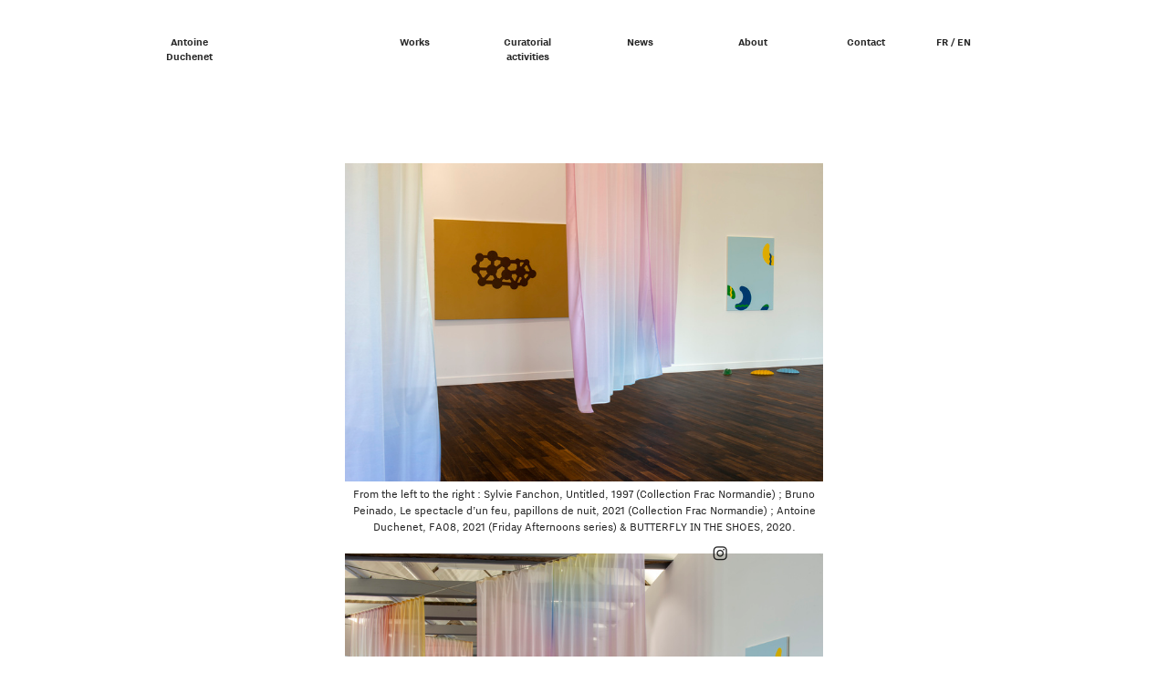

--- FILE ---
content_type: text/html; charset=UTF-8
request_url: https://antoineduchenet.com/Nous-irons-tous-au-paradis
body_size: 30139
content:
<!DOCTYPE html>
<!-- 

        Running on cargo.site

-->
<html lang="en" data-predefined-style="true" data-css-presets="true" data-css-preset data-typography-preset>
	<head>
<script>
				var __cargo_context__ = 'live';
				var __cargo_js_ver__ = 'c=3451682563';
				var __cargo_maint__ = false;
				
				
			</script>
					<meta http-equiv="X-UA-Compatible" content="IE=edge,chrome=1">
		<meta http-equiv="Content-Type" content="text/html; charset=utf-8">
		<meta name="viewport" content="initial-scale=1.0, maximum-scale=1.0, user-scalable=no">
		
			<meta name="robots" content="index,follow">
		<title>Nous irons tous au paradis — Antoine Duchenet</title>
		<meta name="description" content="Nous irons tous au paradis Collective exhibition curated by Anne Cartel with Amélie Bertrand, Émilie Breux, François...">
				<meta name="twitter:card" content="summary_large_image">
		<meta name="twitter:title" content="Nous irons tous au paradis — Antoine Duchenet">
		<meta name="twitter:description" content="Nous irons tous au paradis Collective exhibition curated by Anne Cartel with Amélie Bertrand, Émilie Breux, François...">
		<meta name="twitter:image" content="https://freight.cargo.site/w/1200/i/56c38994e92bd75b5e78f898e0baf971819c6534b1f6d71d3f99972078acaebd/_D4S8655.jpg">
		<meta property="og:locale" content="en_US">
		<meta property="og:title" content="Nous irons tous au paradis — Antoine Duchenet">
		<meta property="og:description" content="Nous irons tous au paradis Collective exhibition curated by Anne Cartel with Amélie Bertrand, Émilie Breux, François...">
		<meta property="og:url" content="https://antoineduchenet.com/Nous-irons-tous-au-paradis">
		<meta property="og:image" content="https://freight.cargo.site/w/1200/i/56c38994e92bd75b5e78f898e0baf971819c6534b1f6d71d3f99972078acaebd/_D4S8655.jpg">
		<meta property="og:type" content="website">

		<link rel="preconnect" href="https://static.cargo.site" crossorigin>
		<link rel="preconnect" href="https://freight.cargo.site" crossorigin>
				<link rel="preconnect" href="https://type.cargo.site" crossorigin>

		<!--<link rel="preload" href="https://static.cargo.site/assets/social/IconFont-Regular-0.9.3.woff2" as="font" type="font/woff" crossorigin>-->

		

		<link href="https://freight.cargo.site/t/original/i/2d9df4f80a8d5c743f48ee46d814544e29497bdffe4c28f7c3ecef38e13f2aaf/cellule.ico" rel="shortcut icon">
		<link href="https://antoineduchenet.com/rss" rel="alternate" type="application/rss+xml" title="Antoine Duchenet feed">

		<link href="https://antoineduchenet.com/stylesheet?c=3451682563&1682520060" id="member_stylesheet" rel="stylesheet" type="text/css" />
<style id="">@font-face{font-family:Icons;src:url(https://static.cargo.site/assets/social/IconFont-Regular-0.9.3.woff2);unicode-range:U+E000-E15C,U+F0000,U+FE0E}@font-face{font-family:Icons;src:url(https://static.cargo.site/assets/social/IconFont-Regular-0.9.3.woff2);font-weight:240;unicode-range:U+E000-E15C,U+F0000,U+FE0E}@font-face{font-family:Icons;src:url(https://static.cargo.site/assets/social/IconFont-Regular-0.9.3.woff2);unicode-range:U+E000-E15C,U+F0000,U+FE0E;font-weight:400}@font-face{font-family:Icons;src:url(https://static.cargo.site/assets/social/IconFont-Regular-0.9.3.woff2);unicode-range:U+E000-E15C,U+F0000,U+FE0E;font-weight:600}@font-face{font-family:Icons;src:url(https://static.cargo.site/assets/social/IconFont-Regular-0.9.3.woff2);unicode-range:U+E000-E15C,U+F0000,U+FE0E;font-weight:800}@font-face{font-family:Icons;src:url(https://static.cargo.site/assets/social/IconFont-Regular-0.9.3.woff2);unicode-range:U+E000-E15C,U+F0000,U+FE0E;font-style:italic}@font-face{font-family:Icons;src:url(https://static.cargo.site/assets/social/IconFont-Regular-0.9.3.woff2);unicode-range:U+E000-E15C,U+F0000,U+FE0E;font-weight:200;font-style:italic}@font-face{font-family:Icons;src:url(https://static.cargo.site/assets/social/IconFont-Regular-0.9.3.woff2);unicode-range:U+E000-E15C,U+F0000,U+FE0E;font-weight:400;font-style:italic}@font-face{font-family:Icons;src:url(https://static.cargo.site/assets/social/IconFont-Regular-0.9.3.woff2);unicode-range:U+E000-E15C,U+F0000,U+FE0E;font-weight:600;font-style:italic}@font-face{font-family:Icons;src:url(https://static.cargo.site/assets/social/IconFont-Regular-0.9.3.woff2);unicode-range:U+E000-E15C,U+F0000,U+FE0E;font-weight:800;font-style:italic}body.iconfont-loading,body.iconfont-loading *{color:transparent!important}body{-moz-osx-font-smoothing:grayscale;-webkit-font-smoothing:antialiased;-webkit-text-size-adjust:none}body.no-scroll{overflow:hidden}/*!
 * Content
 */.page{word-wrap:break-word}:focus{outline:0}.pointer-events-none{pointer-events:none}.pointer-events-auto{pointer-events:auto}.pointer-events-none .page_content .audio-player,.pointer-events-none .page_content .shop_product,.pointer-events-none .page_content a,.pointer-events-none .page_content audio,.pointer-events-none .page_content button,.pointer-events-none .page_content details,.pointer-events-none .page_content iframe,.pointer-events-none .page_content img,.pointer-events-none .page_content input,.pointer-events-none .page_content video{pointer-events:auto}.pointer-events-none .page_content *>a,.pointer-events-none .page_content>a{position:relative}s *{text-transform:inherit}#toolset{position:fixed;bottom:10px;right:10px;z-index:8}.mobile #toolset,.template_site_inframe #toolset{display:none}#toolset a{display:block;height:24px;width:24px;margin:0;padding:0;text-decoration:none;background:rgba(0,0,0,.2)}#toolset a:hover{background:rgba(0,0,0,.8)}[data-adminview] #toolset a,[data-adminview] #toolset_admin a{background:rgba(0,0,0,.04);pointer-events:none;cursor:default}#toolset_admin a:active{background:rgba(0,0,0,.7)}#toolset_admin a svg>*{transform:scale(1.1) translate(0,-.5px);transform-origin:50% 50%}#toolset_admin a svg{pointer-events:none;width:100%!important;height:auto!important}#following-container{overflow:auto;-webkit-overflow-scrolling:touch}#following-container iframe{height:100%;width:100%;position:absolute;top:0;left:0;right:0;bottom:0}:root{--following-width:-400px;--following-animation-duration:450ms}@keyframes following-open{0%{transform:translateX(0)}100%{transform:translateX(var(--following-width))}}@keyframes following-open-inverse{0%{transform:translateX(0)}100%{transform:translateX(calc(-1 * var(--following-width)))}}@keyframes following-close{0%{transform:translateX(var(--following-width))}100%{transform:translateX(0)}}@keyframes following-close-inverse{0%{transform:translateX(calc(-1 * var(--following-width)))}100%{transform:translateX(0)}}body.animate-left{animation:following-open var(--following-animation-duration);animation-fill-mode:both;animation-timing-function:cubic-bezier(.24,1,.29,1)}#following-container.animate-left{animation:following-close-inverse var(--following-animation-duration);animation-fill-mode:both;animation-timing-function:cubic-bezier(.24,1,.29,1)}#following-container.animate-left #following-frame{animation:following-close var(--following-animation-duration);animation-fill-mode:both;animation-timing-function:cubic-bezier(.24,1,.29,1)}body.animate-right{animation:following-close var(--following-animation-duration);animation-fill-mode:both;animation-timing-function:cubic-bezier(.24,1,.29,1)}#following-container.animate-right{animation:following-open-inverse var(--following-animation-duration);animation-fill-mode:both;animation-timing-function:cubic-bezier(.24,1,.29,1)}#following-container.animate-right #following-frame{animation:following-open var(--following-animation-duration);animation-fill-mode:both;animation-timing-function:cubic-bezier(.24,1,.29,1)}.slick-slider{position:relative;display:block;-moz-box-sizing:border-box;box-sizing:border-box;-webkit-user-select:none;-moz-user-select:none;-ms-user-select:none;user-select:none;-webkit-touch-callout:none;-khtml-user-select:none;-ms-touch-action:pan-y;touch-action:pan-y;-webkit-tap-highlight-color:transparent}.slick-list{position:relative;display:block;overflow:hidden;margin:0;padding:0}.slick-list:focus{outline:0}.slick-list.dragging{cursor:pointer;cursor:hand}.slick-slider .slick-list,.slick-slider .slick-track{transform:translate3d(0,0,0);will-change:transform}.slick-track{position:relative;top:0;left:0;display:block}.slick-track:after,.slick-track:before{display:table;content:'';width:1px;height:1px;margin-top:-1px;margin-left:-1px}.slick-track:after{clear:both}.slick-loading .slick-track{visibility:hidden}.slick-slide{display:none;float:left;height:100%;min-height:1px}[dir=rtl] .slick-slide{float:right}.content .slick-slide img{display:inline-block}.content .slick-slide img:not(.image-zoom){cursor:pointer}.content .scrub .slick-list,.content .scrub .slick-slide img:not(.image-zoom){cursor:ew-resize}body.slideshow-scrub-dragging *{cursor:ew-resize!important}.content .slick-slide img:not([src]),.content .slick-slide img[src='']{width:100%;height:auto}.slick-slide.slick-loading img{display:none}.slick-slide.dragging img{pointer-events:none}.slick-initialized .slick-slide{display:block}.slick-loading .slick-slide{visibility:hidden}.slick-vertical .slick-slide{display:block;height:auto;border:1px solid transparent}.slick-arrow.slick-hidden{display:none}.slick-arrow{position:absolute;z-index:9;width:0;top:0;height:100%;cursor:pointer;will-change:opacity;-webkit-transition:opacity 333ms cubic-bezier(.4,0,.22,1);transition:opacity 333ms cubic-bezier(.4,0,.22,1)}.slick-arrow.hidden{opacity:0}.slick-arrow svg{position:absolute;width:36px;height:36px;top:0;left:0;right:0;bottom:0;margin:auto;transform:translate(.25px,.25px)}.slick-arrow svg.right-arrow{transform:translate(.25px,.25px) scaleX(-1)}.slick-arrow svg:active{opacity:.75}.slick-arrow svg .arrow-shape{fill:none!important;stroke:#fff;stroke-linecap:square}.slick-arrow svg .arrow-outline{fill:none!important;stroke-width:2.5px;stroke:rgba(0,0,0,.6);stroke-linecap:square}.slick-arrow.slick-next{right:0;text-align:right}.slick-next svg,.wallpaper-navigation .slick-next svg{margin-right:10px}.mobile .slick-next svg{margin-right:10px}.slick-arrow.slick-prev{text-align:left}.slick-prev svg,.wallpaper-navigation .slick-prev svg{margin-left:10px}.mobile .slick-prev svg{margin-left:10px}.loading_animation{display:none;vertical-align:middle;z-index:15;line-height:0;pointer-events:none;border-radius:100%}.loading_animation.hidden{display:none}.loading_animation.pulsing{opacity:0;display:inline-block;animation-delay:.1s;-webkit-animation-delay:.1s;-moz-animation-delay:.1s;animation-duration:12s;animation-iteration-count:infinite;animation:fade-pulse-in .5s ease-in-out;-moz-animation:fade-pulse-in .5s ease-in-out;-webkit-animation:fade-pulse-in .5s ease-in-out;-webkit-animation-fill-mode:forwards;-moz-animation-fill-mode:forwards;animation-fill-mode:forwards}.loading_animation.pulsing.no-delay{animation-delay:0s;-webkit-animation-delay:0s;-moz-animation-delay:0s}.loading_animation div{border-radius:100%}.loading_animation div svg{max-width:100%;height:auto}.loading_animation div,.loading_animation div svg{width:20px;height:20px}.loading_animation.full-width svg{width:100%;height:auto}.loading_animation.full-width.big svg{width:100px;height:100px}.loading_animation div svg>*{fill:#ccc}.loading_animation div{-webkit-animation:spin-loading 12s ease-out;-webkit-animation-iteration-count:infinite;-moz-animation:spin-loading 12s ease-out;-moz-animation-iteration-count:infinite;animation:spin-loading 12s ease-out;animation-iteration-count:infinite}.loading_animation.hidden{display:none}[data-backdrop] .loading_animation{position:absolute;top:15px;left:15px;z-index:99}.loading_animation.position-absolute.middle{top:calc(50% - 10px);left:calc(50% - 10px)}.loading_animation.position-absolute.topleft{top:0;left:0}.loading_animation.position-absolute.middleright{top:calc(50% - 10px);right:1rem}.loading_animation.position-absolute.middleleft{top:calc(50% - 10px);left:1rem}.loading_animation.gray div svg>*{fill:#999}.loading_animation.gray-dark div svg>*{fill:#666}.loading_animation.gray-darker div svg>*{fill:#555}.loading_animation.gray-light div svg>*{fill:#ccc}.loading_animation.white div svg>*{fill:rgba(255,255,255,.85)}.loading_animation.blue div svg>*{fill:#698fff}.loading_animation.inline{display:inline-block;margin-bottom:.5ex}.loading_animation.inline.left{margin-right:.5ex}@-webkit-keyframes fade-pulse-in{0%{opacity:0}50%{opacity:.5}100%{opacity:1}}@-moz-keyframes fade-pulse-in{0%{opacity:0}50%{opacity:.5}100%{opacity:1}}@keyframes fade-pulse-in{0%{opacity:0}50%{opacity:.5}100%{opacity:1}}@-webkit-keyframes pulsate{0%{opacity:1}50%{opacity:0}100%{opacity:1}}@-moz-keyframes pulsate{0%{opacity:1}50%{opacity:0}100%{opacity:1}}@keyframes pulsate{0%{opacity:1}50%{opacity:0}100%{opacity:1}}@-webkit-keyframes spin-loading{0%{transform:rotate(0)}9%{transform:rotate(1050deg)}18%{transform:rotate(-1090deg)}20%{transform:rotate(-1080deg)}23%{transform:rotate(-1080deg)}28%{transform:rotate(-1095deg)}29%{transform:rotate(-1065deg)}34%{transform:rotate(-1080deg)}35%{transform:rotate(-1050deg)}40%{transform:rotate(-1065deg)}41%{transform:rotate(-1035deg)}44%{transform:rotate(-1035deg)}47%{transform:rotate(-2160deg)}50%{transform:rotate(-2160deg)}56%{transform:rotate(45deg)}60%{transform:rotate(45deg)}80%{transform:rotate(6120deg)}100%{transform:rotate(0)}}@keyframes spin-loading{0%{transform:rotate(0)}9%{transform:rotate(1050deg)}18%{transform:rotate(-1090deg)}20%{transform:rotate(-1080deg)}23%{transform:rotate(-1080deg)}28%{transform:rotate(-1095deg)}29%{transform:rotate(-1065deg)}34%{transform:rotate(-1080deg)}35%{transform:rotate(-1050deg)}40%{transform:rotate(-1065deg)}41%{transform:rotate(-1035deg)}44%{transform:rotate(-1035deg)}47%{transform:rotate(-2160deg)}50%{transform:rotate(-2160deg)}56%{transform:rotate(45deg)}60%{transform:rotate(45deg)}80%{transform:rotate(6120deg)}100%{transform:rotate(0)}}[grid-row]{align-items:flex-start;box-sizing:border-box;display:-webkit-box;display:-webkit-flex;display:-ms-flexbox;display:flex;-webkit-flex-wrap:wrap;-ms-flex-wrap:wrap;flex-wrap:wrap}[grid-col]{box-sizing:border-box}[grid-row] [grid-col].empty:after{content:"\0000A0";cursor:text}body.mobile[data-adminview=content-editproject] [grid-row] [grid-col].empty:after{display:none}[grid-col=auto]{-webkit-box-flex:1;-webkit-flex:1;-ms-flex:1;flex:1}[grid-col=x12]{width:100%}[grid-col=x11]{width:50%}[grid-col=x10]{width:33.33%}[grid-col=x9]{width:25%}[grid-col=x8]{width:20%}[grid-col=x7]{width:16.666666667%}[grid-col=x6]{width:14.285714286%}[grid-col=x5]{width:12.5%}[grid-col=x4]{width:11.111111111%}[grid-col=x3]{width:10%}[grid-col=x2]{width:9.090909091%}[grid-col=x1]{width:8.333333333%}[grid-col="1"]{width:8.33333%}[grid-col="2"]{width:16.66667%}[grid-col="3"]{width:25%}[grid-col="4"]{width:33.33333%}[grid-col="5"]{width:41.66667%}[grid-col="6"]{width:50%}[grid-col="7"]{width:58.33333%}[grid-col="8"]{width:66.66667%}[grid-col="9"]{width:75%}[grid-col="10"]{width:83.33333%}[grid-col="11"]{width:91.66667%}[grid-col="12"]{width:100%}body.mobile [grid-responsive] [grid-col]{width:100%;-webkit-box-flex:none;-webkit-flex:none;-ms-flex:none;flex:none}[data-ce-host=true][contenteditable=true] [grid-pad]{pointer-events:none}[data-ce-host=true][contenteditable=true] [grid-pad]>*{pointer-events:auto}[grid-pad="0"]{padding:0}[grid-pad="0.25"]{padding:.125rem}[grid-pad="0.5"]{padding:.25rem}[grid-pad="0.75"]{padding:.375rem}[grid-pad="1"]{padding:.5rem}[grid-pad="1.25"]{padding:.625rem}[grid-pad="1.5"]{padding:.75rem}[grid-pad="1.75"]{padding:.875rem}[grid-pad="2"]{padding:1rem}[grid-pad="2.5"]{padding:1.25rem}[grid-pad="3"]{padding:1.5rem}[grid-pad="3.5"]{padding:1.75rem}[grid-pad="4"]{padding:2rem}[grid-pad="5"]{padding:2.5rem}[grid-pad="6"]{padding:3rem}[grid-pad="7"]{padding:3.5rem}[grid-pad="8"]{padding:4rem}[grid-pad="9"]{padding:4.5rem}[grid-pad="10"]{padding:5rem}[grid-gutter="0"]{margin:0}[grid-gutter="0.5"]{margin:-.25rem}[grid-gutter="1"]{margin:-.5rem}[grid-gutter="1.5"]{margin:-.75rem}[grid-gutter="2"]{margin:-1rem}[grid-gutter="2.5"]{margin:-1.25rem}[grid-gutter="3"]{margin:-1.5rem}[grid-gutter="3.5"]{margin:-1.75rem}[grid-gutter="4"]{margin:-2rem}[grid-gutter="5"]{margin:-2.5rem}[grid-gutter="6"]{margin:-3rem}[grid-gutter="7"]{margin:-3.5rem}[grid-gutter="8"]{margin:-4rem}[grid-gutter="10"]{margin:-5rem}[grid-gutter="12"]{margin:-6rem}[grid-gutter="14"]{margin:-7rem}[grid-gutter="16"]{margin:-8rem}[grid-gutter="18"]{margin:-9rem}[grid-gutter="20"]{margin:-10rem}small{max-width:100%;text-decoration:inherit}img:not([src]),img[src='']{outline:1px solid rgba(177,177,177,.4);outline-offset:-1px;content:url([data-uri])}img.image-zoom{cursor:-webkit-zoom-in;cursor:-moz-zoom-in;cursor:zoom-in}#imprimatur{color:#333;font-size:10px;font-family:-apple-system,BlinkMacSystemFont,"Segoe UI",Roboto,Oxygen,Ubuntu,Cantarell,"Open Sans","Helvetica Neue",sans-serif,"Sans Serif",Icons;/*!System*/position:fixed;opacity:.3;right:-28px;bottom:160px;transform:rotate(270deg);-ms-transform:rotate(270deg);-webkit-transform:rotate(270deg);z-index:8;text-transform:uppercase;color:#999;opacity:.5;padding-bottom:2px;text-decoration:none}.mobile #imprimatur{display:none}bodycopy cargo-link a{font-family:-apple-system,BlinkMacSystemFont,"Segoe UI",Roboto,Oxygen,Ubuntu,Cantarell,"Open Sans","Helvetica Neue",sans-serif,"Sans Serif",Icons;/*!System*/font-size:12px;font-style:normal;font-weight:400;transform:rotate(270deg);text-decoration:none;position:fixed!important;right:-27px;bottom:100px;text-decoration:none;letter-spacing:normal;background:0 0;border:0;border-bottom:0;outline:0}/*! PhotoSwipe Default UI CSS by Dmitry Semenov | photoswipe.com | MIT license */.pswp--has_mouse .pswp__button--arrow--left,.pswp--has_mouse .pswp__button--arrow--right,.pswp__ui{visibility:visible}.pswp--minimal--dark .pswp__top-bar,.pswp__button{background:0 0}.pswp,.pswp__bg,.pswp__container,.pswp__img--placeholder,.pswp__zoom-wrap,.quick-view-navigation{-webkit-backface-visibility:hidden}.pswp__button{cursor:pointer;opacity:1;-webkit-appearance:none;transition:opacity .2s;-webkit-box-shadow:none;box-shadow:none}.pswp__button-close>svg{top:10px;right:10px;margin-left:auto}.pswp--touch .quick-view-navigation{display:none}.pswp__ui{-webkit-font-smoothing:auto;opacity:1;z-index:1550}.quick-view-navigation{will-change:opacity;-webkit-transition:opacity 333ms cubic-bezier(.4,0,.22,1);transition:opacity 333ms cubic-bezier(.4,0,.22,1)}.quick-view-navigation .pswp__group .pswp__button{pointer-events:auto}.pswp__button>svg{position:absolute;width:36px;height:36px}.quick-view-navigation .pswp__group:active svg{opacity:.75}.pswp__button svg .shape-shape{fill:#fff}.pswp__button svg .shape-outline{fill:#000}.pswp__button-prev>svg{top:0;bottom:0;left:10px;margin:auto}.pswp__button-next>svg{top:0;bottom:0;right:10px;margin:auto}.quick-view-navigation .pswp__group .pswp__button-prev{position:absolute;left:0;top:0;width:0;height:100%}.quick-view-navigation .pswp__group .pswp__button-next{position:absolute;right:0;top:0;width:0;height:100%}.quick-view-navigation .close-button,.quick-view-navigation .left-arrow,.quick-view-navigation .right-arrow{transform:translate(.25px,.25px)}.quick-view-navigation .right-arrow{transform:translate(.25px,.25px) scaleX(-1)}.pswp__button svg .shape-outline{fill:transparent!important;stroke:#000;stroke-width:2.5px;stroke-linecap:square}.pswp__button svg .shape-shape{fill:transparent!important;stroke:#fff;stroke-width:1.5px;stroke-linecap:square}.pswp__bg,.pswp__scroll-wrap,.pswp__zoom-wrap{width:100%;position:absolute}.quick-view-navigation .pswp__group .pswp__button-close{margin:0}.pswp__container,.pswp__item,.pswp__zoom-wrap{right:0;bottom:0;top:0;position:absolute;left:0}.pswp__ui--hidden .pswp__button{opacity:.001}.pswp__ui--hidden .pswp__button,.pswp__ui--hidden .pswp__button *{pointer-events:none}.pswp .pswp__ui.pswp__ui--displaynone{display:none}.pswp__element--disabled{display:none!important}/*! PhotoSwipe main CSS by Dmitry Semenov | photoswipe.com | MIT license */.pswp{position:fixed;display:none;height:100%;width:100%;top:0;left:0;right:0;bottom:0;margin:auto;-ms-touch-action:none;touch-action:none;z-index:9999999;-webkit-text-size-adjust:100%;line-height:initial;letter-spacing:initial;outline:0}.pswp img{max-width:none}.pswp--zoom-disabled .pswp__img{cursor:default!important}.pswp--animate_opacity{opacity:.001;will-change:opacity;-webkit-transition:opacity 333ms cubic-bezier(.4,0,.22,1);transition:opacity 333ms cubic-bezier(.4,0,.22,1)}.pswp--open{display:block}.pswp--zoom-allowed .pswp__img{cursor:-webkit-zoom-in;cursor:-moz-zoom-in;cursor:zoom-in}.pswp--zoomed-in .pswp__img{cursor:-webkit-grab;cursor:-moz-grab;cursor:grab}.pswp--dragging .pswp__img{cursor:-webkit-grabbing;cursor:-moz-grabbing;cursor:grabbing}.pswp__bg{left:0;top:0;height:100%;opacity:0;transform:translateZ(0);will-change:opacity}.pswp__scroll-wrap{left:0;top:0;height:100%}.pswp__container,.pswp__zoom-wrap{-ms-touch-action:none;touch-action:none}.pswp__container,.pswp__img{-webkit-user-select:none;-moz-user-select:none;-ms-user-select:none;user-select:none;-webkit-tap-highlight-color:transparent;-webkit-touch-callout:none}.pswp__zoom-wrap{-webkit-transform-origin:left top;-ms-transform-origin:left top;transform-origin:left top;-webkit-transition:-webkit-transform 222ms cubic-bezier(.4,0,.22,1);transition:transform 222ms cubic-bezier(.4,0,.22,1)}.pswp__bg{-webkit-transition:opacity 222ms cubic-bezier(.4,0,.22,1);transition:opacity 222ms cubic-bezier(.4,0,.22,1)}.pswp--animated-in .pswp__bg,.pswp--animated-in .pswp__zoom-wrap{-webkit-transition:none;transition:none}.pswp--hide-overflow .pswp__scroll-wrap,.pswp--hide-overflow.pswp{overflow:hidden}.pswp__img{position:absolute;width:auto;height:auto;top:0;left:0}.pswp__img--placeholder--blank{background:#222}.pswp--ie .pswp__img{width:100%!important;height:auto!important;left:0;top:0}.pswp__ui--idle{opacity:0}.pswp__error-msg{position:absolute;left:0;top:50%;width:100%;text-align:center;font-size:14px;line-height:16px;margin-top:-8px;color:#ccc}.pswp__error-msg a{color:#ccc;text-decoration:underline}.pswp__error-msg{font-family:-apple-system,BlinkMacSystemFont,"Segoe UI",Roboto,Oxygen,Ubuntu,Cantarell,"Open Sans","Helvetica Neue",sans-serif}.quick-view.mouse-down .iframe-item{pointer-events:none!important}.quick-view-caption-positioner{pointer-events:none;width:100%;height:100%}.quick-view-caption-wrapper{margin:auto;position:absolute;bottom:0;left:0;right:0}.quick-view-horizontal-align-left .quick-view-caption-wrapper{margin-left:0}.quick-view-horizontal-align-right .quick-view-caption-wrapper{margin-right:0}[data-quick-view-caption]{transition:.1s opacity ease-in-out;position:absolute;bottom:0;left:0;right:0}.quick-view-horizontal-align-left [data-quick-view-caption]{text-align:left}.quick-view-horizontal-align-right [data-quick-view-caption]{text-align:right}.quick-view-caption{transition:.1s opacity ease-in-out}.quick-view-caption>*{display:inline-block}.quick-view-caption *{pointer-events:auto}.quick-view-caption.hidden{opacity:0}.shop_product .dropdown_wrapper{flex:0 0 100%;position:relative}.shop_product select{appearance:none;-moz-appearance:none;-webkit-appearance:none;outline:0;-webkit-font-smoothing:antialiased;-moz-osx-font-smoothing:grayscale;cursor:pointer;border-radius:0;white-space:nowrap;overflow:hidden!important;text-overflow:ellipsis}.shop_product select.dropdown::-ms-expand{display:none}.shop_product a{cursor:pointer;border-bottom:none;text-decoration:none}.shop_product a.out-of-stock{pointer-events:none}body.audio-player-dragging *{cursor:ew-resize!important}.audio-player{display:inline-flex;flex:1 0 calc(100% - 2px);width:calc(100% - 2px)}.audio-player .button{height:100%;flex:0 0 3.3rem;display:flex}.audio-player .separator{left:3.3rem;height:100%}.audio-player .buffer{width:0%;height:100%;transition:left .3s linear,width .3s linear}.audio-player.seeking .buffer{transition:left 0s,width 0s}.audio-player.seeking{user-select:none;-webkit-user-select:none;cursor:ew-resize}.audio-player.seeking *{user-select:none;-webkit-user-select:none;cursor:ew-resize}.audio-player .bar{overflow:hidden;display:flex;justify-content:space-between;align-content:center;flex-grow:1}.audio-player .progress{width:0%;height:100%;transition:width .3s linear}.audio-player.seeking .progress{transition:width 0s}.audio-player .pause,.audio-player .play{cursor:pointer;height:100%}.audio-player .note-icon{margin:auto 0;order:2;flex:0 1 auto}.audio-player .title{white-space:nowrap;overflow:hidden;text-overflow:ellipsis;pointer-events:none;user-select:none;padding:.5rem 0 .5rem 1rem;margin:auto auto auto 0;flex:0 3 auto;min-width:0;width:100%}.audio-player .total-time{flex:0 1 auto;margin:auto 0}.audio-player .current-time,.audio-player .play-text{flex:0 1 auto;margin:auto 0}.audio-player .stream-anim{user-select:none;margin:auto auto auto 0}.audio-player .stream-anim span{display:inline-block}.audio-player .buffer,.audio-player .current-time,.audio-player .note-svg,.audio-player .play-text,.audio-player .separator,.audio-player .total-time{user-select:none;pointer-events:none}.audio-player .buffer,.audio-player .play-text,.audio-player .progress{position:absolute}.audio-player,.audio-player .bar,.audio-player .button,.audio-player .current-time,.audio-player .note-icon,.audio-player .pause,.audio-player .play,.audio-player .total-time{position:relative}body.mobile .audio-player,body.mobile .audio-player *{-webkit-touch-callout:none}#standalone-admin-frame{border:0;width:400px;position:absolute;right:0;top:0;height:100vh;z-index:99}body[standalone-admin=true] #standalone-admin-frame{transform:translate(0,0)}body[standalone-admin=true] .main_container{width:calc(100% - 400px)}body[standalone-admin=false] #standalone-admin-frame{transform:translate(100%,0)}body[standalone-admin=false] .main_container{width:100%}.toggle_standaloneAdmin{position:fixed;top:0;right:400px;height:40px;width:40px;z-index:999;cursor:pointer;background-color:rgba(0,0,0,.4)}.toggle_standaloneAdmin:active{opacity:.7}body[standalone-admin=false] .toggle_standaloneAdmin{right:0}.toggle_standaloneAdmin *{color:#fff;fill:#fff}.toggle_standaloneAdmin svg{padding:6px;width:100%;height:100%;opacity:.85}body[standalone-admin=false] .toggle_standaloneAdmin #close,body[standalone-admin=true] .toggle_standaloneAdmin #backdropsettings{display:none}.toggle_standaloneAdmin>div{width:100%;height:100%}#admin_toggle_button{position:fixed;top:50%;transform:translate(0,-50%);right:400px;height:36px;width:12px;z-index:999;cursor:pointer;background-color:rgba(0,0,0,.09);padding-left:2px;margin-right:5px}#admin_toggle_button .bar{content:'';background:rgba(0,0,0,.09);position:fixed;width:5px;bottom:0;top:0;z-index:10}#admin_toggle_button:active{background:rgba(0,0,0,.065)}#admin_toggle_button *{color:#fff;fill:#fff}#admin_toggle_button svg{padding:0;width:16px;height:36px;margin-left:1px;opacity:1}#admin_toggle_button svg *{fill:#fff;opacity:1}#admin_toggle_button[data-state=closed] .toggle_admin_close{display:none}#admin_toggle_button[data-state=closed],#admin_toggle_button[data-state=closed] .toggle_admin_open{width:20px;cursor:pointer;margin:0}#admin_toggle_button[data-state=closed] svg{margin-left:2px}#admin_toggle_button[data-state=open] .toggle_admin_open{display:none}select,select *{text-rendering:auto!important}b b{font-weight:inherit}*{-webkit-box-sizing:border-box;-moz-box-sizing:border-box;box-sizing:border-box}customhtml>*{position:relative;z-index:10}body,html{min-height:100vh;margin:0;padding:0}html{touch-action:manipulation;position:relative;background-color:#fff}.main_container{min-height:100vh;width:100%;overflow:hidden}.container{display:-webkit-box;display:-webkit-flex;display:-moz-box;display:-ms-flexbox;display:flex;-webkit-flex-wrap:wrap;-moz-flex-wrap:wrap;-ms-flex-wrap:wrap;flex-wrap:wrap;max-width:100%;width:100%;overflow:visible}.container{align-items:flex-start;-webkit-align-items:flex-start}.page{z-index:2}.page ul li>text-limit{display:block}.content,.content_container,.pinned{-webkit-flex:1 0 auto;-moz-flex:1 0 auto;-ms-flex:1 0 auto;flex:1 0 auto;max-width:100%}.content_container{width:100%}.content_container.full_height{min-height:100vh}.page_background{position:absolute;top:0;left:0;width:100%;height:100%}.page_container{position:relative;overflow:visible;width:100%}.backdrop{position:absolute;top:0;z-index:1;width:100%;height:100%;max-height:100vh}.backdrop>div{position:absolute;top:0;left:0;width:100%;height:100%;-webkit-backface-visibility:hidden;backface-visibility:hidden;transform:translate3d(0,0,0);contain:strict}[data-backdrop].backdrop>div[data-overflowing]{max-height:100vh;position:absolute;top:0;left:0}body.mobile [split-responsive]{display:flex;flex-direction:column}body.mobile [split-responsive] .container{width:100%;order:2}body.mobile [split-responsive] .backdrop{position:relative;height:50vh;width:100%;order:1}body.mobile [split-responsive] [data-auxiliary].backdrop{position:absolute;height:50vh;width:100%;order:1}.page{position:relative;z-index:2}img[data-align=left]{float:left}img[data-align=right]{float:right}[data-rotation]{transform-origin:center center}.content .page_content:not([contenteditable=true]) [data-draggable]{pointer-events:auto!important;backface-visibility:hidden}.preserve-3d{-moz-transform-style:preserve-3d;transform-style:preserve-3d}.content .page_content:not([contenteditable=true]) [data-draggable] iframe{pointer-events:none!important}.dragging-active iframe{pointer-events:none!important}.content .page_content:not([contenteditable=true]) [data-draggable]:active{opacity:1}.content .scroll-transition-fade{transition:transform 1s ease-in-out,opacity .8s ease-in-out}.content .scroll-transition-fade.below-viewport{opacity:0;transform:translateY(40px)}.mobile.full_width .page_container:not([split-layout]) .container_width{width:100%}[data-view=pinned_bottom] .bottom_pin_invisibility{visibility:hidden}.pinned{position:relative;width:100%}.pinned .page_container.accommodate:not(.fixed):not(.overlay){z-index:2}.pinned .page_container.overlay{position:absolute;z-index:4}.pinned .page_container.overlay.fixed{position:fixed}.pinned .page_container.overlay.fixed .page{max-height:100vh;-webkit-overflow-scrolling:touch}.pinned .page_container.overlay.fixed .page.allow-scroll{overflow-y:auto;overflow-x:hidden}.pinned .page_container.overlay.fixed .page.allow-scroll{align-items:flex-start;-webkit-align-items:flex-start}.pinned .page_container .page.allow-scroll::-webkit-scrollbar{width:0;background:0 0;display:none}.pinned.pinned_top .page_container.overlay{left:0;top:0}.pinned.pinned_bottom .page_container.overlay{left:0;bottom:0}div[data-container=set]:empty{margin-top:1px}.thumbnails{position:relative;z-index:1}[thumbnails=grid]{align-items:baseline}[thumbnails=justify] .thumbnail{box-sizing:content-box}[thumbnails][data-padding-zero] .thumbnail{margin-bottom:-1px}[thumbnails=montessori] .thumbnail{pointer-events:auto;position:absolute}[thumbnails] .thumbnail>a{display:block;text-decoration:none}[thumbnails=montessori]{height:0}[thumbnails][data-resizing],[thumbnails][data-resizing] *{cursor:nwse-resize}[thumbnails] .thumbnail .resize-handle{cursor:nwse-resize;width:26px;height:26px;padding:5px;position:absolute;opacity:.75;right:-1px;bottom:-1px;z-index:100}[thumbnails][data-resizing] .resize-handle{display:none}[thumbnails] .thumbnail .resize-handle svg{position:absolute;top:0;left:0}[thumbnails] .thumbnail .resize-handle:hover{opacity:1}[data-can-move].thumbnail .resize-handle svg .resize_path_outline{fill:#fff}[data-can-move].thumbnail .resize-handle svg .resize_path{fill:#000}[thumbnails=montessori] .thumbnail_sizer{height:0;width:100%;position:relative;padding-bottom:100%;pointer-events:none}[thumbnails] .thumbnail img{display:block;min-height:3px;margin-bottom:0}[thumbnails] .thumbnail img:not([src]),img[src=""]{margin:0!important;width:100%;min-height:3px;height:100%!important;position:absolute}[aspect-ratio="1x1"].thumb_image{height:0;padding-bottom:100%;overflow:hidden}[aspect-ratio="4x3"].thumb_image{height:0;padding-bottom:75%;overflow:hidden}[aspect-ratio="16x9"].thumb_image{height:0;padding-bottom:56.25%;overflow:hidden}[thumbnails] .thumb_image{width:100%;position:relative}[thumbnails][thumbnail-vertical-align=top]{align-items:flex-start}[thumbnails][thumbnail-vertical-align=middle]{align-items:center}[thumbnails][thumbnail-vertical-align=bottom]{align-items:baseline}[thumbnails][thumbnail-horizontal-align=left]{justify-content:flex-start}[thumbnails][thumbnail-horizontal-align=middle]{justify-content:center}[thumbnails][thumbnail-horizontal-align=right]{justify-content:flex-end}.thumb_image.default_image>svg{position:absolute;top:0;left:0;bottom:0;right:0;width:100%;height:100%}.thumb_image.default_image{outline:1px solid #ccc;outline-offset:-1px;position:relative}.mobile.full_width [data-view=Thumbnail] .thumbnails_width{width:100%}.content [data-draggable] a:active,.content [data-draggable] img:active{opacity:initial}.content .draggable-dragging{opacity:initial}[data-draggable].draggable_visible{visibility:visible}[data-draggable].draggable_hidden{visibility:hidden}.gallery_card [data-draggable],.marquee [data-draggable]{visibility:inherit}[data-draggable]{visibility:visible;background-color:rgba(0,0,0,.003)}#site_menu_panel_container .image-gallery:not(.initialized){height:0;padding-bottom:100%;min-height:initial}.image-gallery:not(.initialized){min-height:100vh;visibility:hidden;width:100%}.image-gallery .gallery_card img{display:block;width:100%;height:auto}.image-gallery .gallery_card{transform-origin:center}.image-gallery .gallery_card.dragging{opacity:.1;transform:initial!important}.image-gallery:not([image-gallery=slideshow]) .gallery_card iframe:only-child,.image-gallery:not([image-gallery=slideshow]) .gallery_card video:only-child{width:100%;height:100%;top:0;left:0;position:absolute}.image-gallery[image-gallery=slideshow] .gallery_card video[muted][autoplay]:not([controls]),.image-gallery[image-gallery=slideshow] .gallery_card video[muted][data-autoplay]:not([controls]){pointer-events:none}.image-gallery [image-gallery-pad="0"] video:only-child{object-fit:cover;height:calc(100% + 1px)}div.image-gallery>a,div.image-gallery>iframe,div.image-gallery>img,div.image-gallery>video{display:none}[image-gallery-row]{align-items:flex-start;box-sizing:border-box;display:-webkit-box;display:-webkit-flex;display:-ms-flexbox;display:flex;-webkit-flex-wrap:wrap;-ms-flex-wrap:wrap;flex-wrap:wrap}.image-gallery .gallery_card_image{width:100%;position:relative}[data-predefined-style=true] .image-gallery a.gallery_card{display:block;border:none}[image-gallery-col]{box-sizing:border-box}[image-gallery-col=x12]{width:100%}[image-gallery-col=x11]{width:50%}[image-gallery-col=x10]{width:33.33%}[image-gallery-col=x9]{width:25%}[image-gallery-col=x8]{width:20%}[image-gallery-col=x7]{width:16.666666667%}[image-gallery-col=x6]{width:14.285714286%}[image-gallery-col=x5]{width:12.5%}[image-gallery-col=x4]{width:11.111111111%}[image-gallery-col=x3]{width:10%}[image-gallery-col=x2]{width:9.090909091%}[image-gallery-col=x1]{width:8.333333333%}.content .page_content [image-gallery-pad].image-gallery{pointer-events:none}.content .page_content [image-gallery-pad].image-gallery .gallery_card_image>*,.content .page_content [image-gallery-pad].image-gallery .gallery_image_caption{pointer-events:auto}.content .page_content [image-gallery-pad="0"]{padding:0}.content .page_content [image-gallery-pad="0.25"]{padding:.125rem}.content .page_content [image-gallery-pad="0.5"]{padding:.25rem}.content .page_content [image-gallery-pad="0.75"]{padding:.375rem}.content .page_content [image-gallery-pad="1"]{padding:.5rem}.content .page_content [image-gallery-pad="1.25"]{padding:.625rem}.content .page_content [image-gallery-pad="1.5"]{padding:.75rem}.content .page_content [image-gallery-pad="1.75"]{padding:.875rem}.content .page_content [image-gallery-pad="2"]{padding:1rem}.content .page_content [image-gallery-pad="2.5"]{padding:1.25rem}.content .page_content [image-gallery-pad="3"]{padding:1.5rem}.content .page_content [image-gallery-pad="3.5"]{padding:1.75rem}.content .page_content [image-gallery-pad="4"]{padding:2rem}.content .page_content [image-gallery-pad="5"]{padding:2.5rem}.content .page_content [image-gallery-pad="6"]{padding:3rem}.content .page_content [image-gallery-pad="7"]{padding:3.5rem}.content .page_content [image-gallery-pad="8"]{padding:4rem}.content .page_content [image-gallery-pad="9"]{padding:4.5rem}.content .page_content [image-gallery-pad="10"]{padding:5rem}.content .page_content [image-gallery-gutter="0"]{margin:0}.content .page_content [image-gallery-gutter="0.5"]{margin:-.25rem}.content .page_content [image-gallery-gutter="1"]{margin:-.5rem}.content .page_content [image-gallery-gutter="1.5"]{margin:-.75rem}.content .page_content [image-gallery-gutter="2"]{margin:-1rem}.content .page_content [image-gallery-gutter="2.5"]{margin:-1.25rem}.content .page_content [image-gallery-gutter="3"]{margin:-1.5rem}.content .page_content [image-gallery-gutter="3.5"]{margin:-1.75rem}.content .page_content [image-gallery-gutter="4"]{margin:-2rem}.content .page_content [image-gallery-gutter="5"]{margin:-2.5rem}.content .page_content [image-gallery-gutter="6"]{margin:-3rem}.content .page_content [image-gallery-gutter="7"]{margin:-3.5rem}.content .page_content [image-gallery-gutter="8"]{margin:-4rem}.content .page_content [image-gallery-gutter="10"]{margin:-5rem}.content .page_content [image-gallery-gutter="12"]{margin:-6rem}.content .page_content [image-gallery-gutter="14"]{margin:-7rem}.content .page_content [image-gallery-gutter="16"]{margin:-8rem}.content .page_content [image-gallery-gutter="18"]{margin:-9rem}.content .page_content [image-gallery-gutter="20"]{margin:-10rem}[image-gallery=slideshow]:not(.initialized)>*{min-height:1px;opacity:0;min-width:100%}[image-gallery=slideshow][data-constrained-by=height] [image-gallery-vertical-align].slick-track{align-items:flex-start}[image-gallery=slideshow] img.image-zoom:active{opacity:initial}[image-gallery=slideshow].slick-initialized .gallery_card{pointer-events:none}[image-gallery=slideshow].slick-initialized .gallery_card.slick-current{pointer-events:auto}[image-gallery=slideshow] .gallery_card:not(.has_caption){line-height:0}.content .page_content [image-gallery=slideshow].image-gallery>*{pointer-events:auto}.content [image-gallery=slideshow].image-gallery.slick-initialized .gallery_card{overflow:hidden;margin:0;display:flex;flex-flow:row wrap;flex-shrink:0}.content [image-gallery=slideshow].image-gallery.slick-initialized .gallery_card.slick-current{overflow:visible}[image-gallery=slideshow] .gallery_image_caption{opacity:1;transition:opacity .3s;-webkit-transition:opacity .3s;width:100%;margin-left:auto;margin-right:auto;clear:both}[image-gallery-horizontal-align=left] .gallery_image_caption{text-align:left}[image-gallery-horizontal-align=middle] .gallery_image_caption{text-align:center}[image-gallery-horizontal-align=right] .gallery_image_caption{text-align:right}[image-gallery=slideshow][data-slideshow-in-transition] .gallery_image_caption{opacity:0;transition:opacity .3s;-webkit-transition:opacity .3s}[image-gallery=slideshow] .gallery_card_image{width:initial;margin:0;display:inline-block}[image-gallery=slideshow] .gallery_card img{margin:0;display:block}[image-gallery=slideshow][data-exploded]{align-items:flex-start;box-sizing:border-box;display:-webkit-box;display:-webkit-flex;display:-ms-flexbox;display:flex;-webkit-flex-wrap:wrap;-ms-flex-wrap:wrap;flex-wrap:wrap;justify-content:flex-start;align-content:flex-start}[image-gallery=slideshow][data-exploded] .gallery_card{padding:1rem;width:16.666%}[image-gallery=slideshow][data-exploded] .gallery_card_image{height:0;display:block;width:100%}[image-gallery=grid]{align-items:baseline}[image-gallery=grid] .gallery_card.has_caption .gallery_card_image{display:block}[image-gallery=grid] [image-gallery-pad="0"].gallery_card{margin-bottom:-1px}[image-gallery=grid] .gallery_card img{margin:0}[image-gallery=columns] .gallery_card img{margin:0}[image-gallery=justify]{align-items:flex-start}[image-gallery=justify] .gallery_card img{margin:0}[image-gallery=montessori][image-gallery-row]{display:block}[image-gallery=montessori] a.gallery_card,[image-gallery=montessori] div.gallery_card{position:absolute;pointer-events:auto}[image-gallery=montessori][data-can-move] .gallery_card,[image-gallery=montessori][data-can-move] .gallery_card .gallery_card_image,[image-gallery=montessori][data-can-move] .gallery_card .gallery_card_image>*{cursor:move}[image-gallery=montessori]{position:relative;height:0}[image-gallery=freeform] .gallery_card{position:relative}[image-gallery=freeform] [image-gallery-pad="0"].gallery_card{margin-bottom:-1px}[image-gallery-vertical-align]{display:flex;flex-flow:row wrap}[image-gallery-vertical-align].slick-track{display:flex;flex-flow:row nowrap}.image-gallery .slick-list{margin-bottom:-.3px}[image-gallery-vertical-align=top]{align-content:flex-start;align-items:flex-start}[image-gallery-vertical-align=middle]{align-items:center;align-content:center}[image-gallery-vertical-align=bottom]{align-content:flex-end;align-items:flex-end}[image-gallery-horizontal-align=left]{justify-content:flex-start}[image-gallery-horizontal-align=middle]{justify-content:center}[image-gallery-horizontal-align=right]{justify-content:flex-end}.image-gallery[data-resizing],.image-gallery[data-resizing] *{cursor:nwse-resize!important}.image-gallery .gallery_card .resize-handle,.image-gallery .gallery_card .resize-handle *{cursor:nwse-resize!important}.image-gallery .gallery_card .resize-handle{width:26px;height:26px;padding:5px;position:absolute;opacity:.75;right:-1px;bottom:-1px;z-index:10}.image-gallery[data-resizing] .resize-handle{display:none}.image-gallery .gallery_card .resize-handle svg{cursor:nwse-resize!important;position:absolute;top:0;left:0}.image-gallery .gallery_card .resize-handle:hover{opacity:1}[data-can-move].gallery_card .resize-handle svg .resize_path_outline{fill:#fff}[data-can-move].gallery_card .resize-handle svg .resize_path{fill:#000}[image-gallery=montessori] .thumbnail_sizer{height:0;width:100%;position:relative;padding-bottom:100%;pointer-events:none}#site_menu_button{display:block;text-decoration:none;pointer-events:auto;z-index:9;vertical-align:top;cursor:pointer;box-sizing:content-box;font-family:Icons}#site_menu_button.custom_icon{padding:0;line-height:0}#site_menu_button.custom_icon img{width:100%;height:auto}#site_menu_wrapper.disabled #site_menu_button{display:none}#site_menu_wrapper.mobile_only #site_menu_button{display:none}body.mobile #site_menu_wrapper.mobile_only:not(.disabled) #site_menu_button:not(.active){display:block}#site_menu_panel_container[data-type=cargo_menu] #site_menu_panel{display:block;position:fixed;top:0;right:0;bottom:0;left:0;z-index:10;cursor:default}.site_menu{pointer-events:auto;position:absolute;z-index:11;top:0;bottom:0;line-height:0;max-width:400px;min-width:300px;font-size:20px;text-align:left;background:rgba(20,20,20,.95);padding:20px 30px 90px 30px;overflow-y:auto;overflow-x:hidden;display:-webkit-box;display:-webkit-flex;display:-ms-flexbox;display:flex;-webkit-box-orient:vertical;-webkit-box-direction:normal;-webkit-flex-direction:column;-ms-flex-direction:column;flex-direction:column;-webkit-box-pack:start;-webkit-justify-content:flex-start;-ms-flex-pack:start;justify-content:flex-start}body.mobile #site_menu_wrapper .site_menu{-webkit-overflow-scrolling:touch;min-width:auto;max-width:100%;width:100%;padding:20px}#site_menu_wrapper[data-sitemenu-position=bottom-left] #site_menu,#site_menu_wrapper[data-sitemenu-position=top-left] #site_menu{left:0}#site_menu_wrapper[data-sitemenu-position=bottom-right] #site_menu,#site_menu_wrapper[data-sitemenu-position=top-right] #site_menu{right:0}#site_menu_wrapper[data-type=page] .site_menu{right:0;left:0;width:100%;padding:0;margin:0;background:0 0}.site_menu_wrapper.open .site_menu{display:block}.site_menu div{display:block}.site_menu a{text-decoration:none;display:inline-block;color:rgba(255,255,255,.75);max-width:100%;overflow:hidden;white-space:nowrap;text-overflow:ellipsis;line-height:1.4}.site_menu div a.active{color:rgba(255,255,255,.4)}.site_menu div.set-link>a{font-weight:700}.site_menu div.hidden{display:none}.site_menu .close{display:block;position:absolute;top:0;right:10px;font-size:60px;line-height:50px;font-weight:200;color:rgba(255,255,255,.4);cursor:pointer;user-select:none}#site_menu_panel_container .page_container{position:relative;overflow:hidden;background:0 0;z-index:2}#site_menu_panel_container .site_menu_page_wrapper{position:fixed;top:0;left:0;overflow-y:auto;-webkit-overflow-scrolling:touch;height:100%;width:100%;z-index:100}#site_menu_panel_container .site_menu_page_wrapper .backdrop{pointer-events:none}#site_menu_panel_container #site_menu_page_overlay{position:fixed;top:0;right:0;bottom:0;left:0;cursor:default;z-index:1}#shop_button{display:block;text-decoration:none;pointer-events:auto;z-index:9;vertical-align:top;cursor:pointer;box-sizing:content-box;font-family:Icons}#shop_button.custom_icon{padding:0;line-height:0}#shop_button.custom_icon img{width:100%;height:auto}#shop_button.disabled{display:none}.loading[data-loading]{display:none;position:fixed;bottom:8px;left:8px;z-index:100}.new_site_button_wrapper{font-size:1.8rem;font-weight:400;color:rgba(0,0,0,.85);font-family:-apple-system,BlinkMacSystemFont,'Segoe UI',Roboto,Oxygen,Ubuntu,Cantarell,'Open Sans','Helvetica Neue',sans-serif,'Sans Serif',Icons;font-style:normal;line-height:1.4;color:#fff;position:fixed;bottom:0;right:0;z-index:999}body.template_site #toolset{display:none!important}body.mobile .new_site_button{display:none}.new_site_button{display:flex;height:44px;cursor:pointer}.new_site_button .plus{width:44px;height:100%}.new_site_button .plus svg{width:100%;height:100%}.new_site_button .plus svg line{stroke:#000;stroke-width:2px}.new_site_button .plus:after,.new_site_button .plus:before{content:'';width:30px;height:2px}.new_site_button .text{background:#0fce83;display:none;padding:7.5px 15px 7.5px 15px;height:100%;font-size:20px;color:#222}.new_site_button:active{opacity:.8}.new_site_button.show_full .text{display:block}.new_site_button.show_full .plus{display:none}html:not(.admin-wrapper) .template_site #confirm_modal [data-progress] .progress-indicator:after{content:'Generating Site...';padding:7.5px 15px;right:-200px;color:#000}bodycopy svg.marker-overlay,bodycopy svg.marker-overlay *{transform-origin:0 0;-webkit-transform-origin:0 0;box-sizing:initial}bodycopy svg#svgroot{box-sizing:initial}bodycopy svg.marker-overlay{padding:inherit;position:absolute;left:0;top:0;width:100%;height:100%;min-height:1px;overflow:visible;pointer-events:none;z-index:999}bodycopy svg.marker-overlay *{pointer-events:initial}bodycopy svg.marker-overlay text{letter-spacing:initial}bodycopy svg.marker-overlay a{cursor:pointer}.marquee:not(.torn-down){overflow:hidden;width:100%;position:relative;padding-bottom:.25em;padding-top:.25em;margin-bottom:-.25em;margin-top:-.25em;contain:layout}.marquee .marquee_contents{will-change:transform;display:flex;flex-direction:column}.marquee[behavior][direction].torn-down{white-space:normal}.marquee[behavior=bounce] .marquee_contents{display:block;float:left;clear:both}.marquee[behavior=bounce] .marquee_inner{display:block}.marquee[behavior=bounce][direction=vertical] .marquee_contents{width:100%}.marquee[behavior=bounce][direction=diagonal] .marquee_inner:last-child,.marquee[behavior=bounce][direction=vertical] .marquee_inner:last-child{position:relative;visibility:hidden}.marquee[behavior=bounce][direction=horizontal],.marquee[behavior=scroll][direction=horizontal]{white-space:pre}.marquee[behavior=scroll][direction=horizontal] .marquee_contents{display:inline-flex;white-space:nowrap;min-width:100%}.marquee[behavior=scroll][direction=horizontal] .marquee_inner{min-width:100%}.marquee[behavior=scroll] .marquee_inner:first-child{will-change:transform;position:absolute;width:100%;top:0;left:0}.cycle{display:none}</style>
<script type="text/json" data-set="defaults" >{"current_offset":0,"current_page":1,"cargo_url":"antoineduchenet","is_domain":true,"is_mobile":false,"is_tablet":false,"is_phone":false,"api_path":"https:\/\/antoineduchenet.com\/_api","is_editor":false,"is_template":false,"is_direct_link":true,"direct_link_pid":23073191}</script>
<script type="text/json" data-set="DisplayOptions" >{"user_id":678612,"pagination_count":24,"title_in_project":true,"disable_project_scroll":false,"learning_cargo_seen":true,"resource_url":null,"use_sets":null,"sets_are_clickable":null,"set_links_position":null,"sticky_pages":null,"total_projects":0,"slideshow_responsive":false,"slideshow_thumbnails_header":true,"layout_options":{"content_position":"center_cover","content_width":"47","content_margin":"5","main_margin":"3.7","text_alignment":"text_left","vertical_position":"vertical_top","bgcolor":"transparent","WebFontConfig":{"cargo":{"families":{"Nitti Grotesk":{"variants":["n2","i2","n4","i4","n7","i7"]}}},"system":{"families":{"-apple-system":{"variants":["n4"]}}}},"links_orientation":"links_horizontal","viewport_size":"phone","mobile_zoom":"29","mobile_view":"desktop","mobile_padding":"-2.7","mobile_formatting":false,"width_unit":"rem","text_width":"66","is_feed":false,"limit_vertical_images":false,"image_zoom":true,"mobile_images_full_width":true,"responsive_columns":"1","responsive_thumbnails_padding":"0.7","enable_sitemenu":false,"sitemenu_mobileonly":false,"menu_position":"top-left","sitemenu_option":"cargo_menu","responsive_row_height":"75","advanced_padding_enabled":false,"main_margin_top":"3.7","main_margin_right":"3.7","main_margin_bottom":"3.7","main_margin_left":"3.7","mobile_pages_full_width":true,"scroll_transition":false,"image_full_zoom":true,"quick_view_height":"100","quick_view_width":"100","quick_view_alignment":"quick_view_center_center","advanced_quick_view_padding_enabled":false,"quick_view_padding":"7.4","quick_view_padding_top":"7.4","quick_view_padding_bottom":"7.4","quick_view_padding_left":"7.4","quick_view_padding_right":"7.4","quick_content_alignment":"quick_content_center_center","close_quick_view_on_scroll":true,"show_quick_view_ui":true,"quick_view_bgcolor":"","quick_view_caption":false},"element_sort":{"no-group":[{"name":"Navigation","isActive":true},{"name":"Header Text","isActive":true},{"name":"Content","isActive":true},{"name":"Header Image","isActive":false}]},"site_menu_options":{"display_type":"cargo_menu","enable":true,"mobile_only":true,"position":"top-left","single_page_id":"36899683","icon":"\ue131","show_homepage":false,"single_page_url":"Menu","custom_icon":false,"overlay_sitemenu_page":false},"ecommerce_options":{"enable_ecommerce_button":false,"shop_button_position":"bottom-right","shop_icon":"\ue137","custom_icon":false,"shop_icon_text":"Cart","icon":"","enable_geofencing":false,"enabled_countries":["AF","AX","AL","DZ","AS","AD","AO","AI","AQ","AG","AR","AM","AW","AU","AT","AZ","BS","BH","BD","BB","BY","BE","BZ","BJ","BM","BT","BO","BQ","BA","BW","BV","BR","IO","BN","BG","BF","BI","KH","CM","CA","CV","KY","CF","TD","CL","CN","CX","CC","CO","KM","CG","CD","CK","CR","CI","HR","CU","CW","CY","CZ","DK","DJ","DM","DO","EC","EG","SV","GQ","ER","EE","ET","FK","FO","FJ","FI","FR","GF","PF","TF","GA","GM","GE","DE","GH","GI","GR","GL","GD","GP","GU","GT","GG","GN","GW","GY","HT","HM","VA","HN","HK","HU","IS","IN","ID","IR","IQ","IE","IM","IL","IT","JM","JP","JE","JO","KZ","KE","KI","KP","KR","KW","KG","LA","LV","LB","LS","LR","LY","LI","LT","LU","MO","MK","MG","MW","MY","MV","ML","MT","MH","MQ","MR","MU","YT","MX","FM","MD","MC","MN","ME","MS","MA","MZ","MM","NA","NR","NP","NL","NC","NZ","NI","NE","NG","NU","NF","MP","NO","OM","PK","PW","PS","PA","PG","PY","PE","PH","PN","PL","PT","PR","QA","RE","RO","RU","RW","BL","SH","KN","LC","MF","PM","VC","WS","SM","ST","SA","SN","RS","SC","SL","SG","SX","SK","SI","SB","SO","ZA","GS","SS","ES","LK","SD","SR","SJ","SZ","SE","CH","SY","TW","TJ","TZ","TH","TL","TG","TK","TO","TT","TN","TR","TM","TC","TV","UG","UA","AE","GB","US","UM","UY","UZ","VU","VE","VN","VG","VI","WF","EH","YE","ZM","ZW"]}}</script>
<script type="text/json" data-set="Site" >{"id":"678612","direct_link":"https:\/\/antoineduchenet.com","display_url":"antoineduchenet.com","site_url":"antoineduchenet","account_shop_id":null,"has_ecommerce":true,"has_shop":false,"ecommerce_key_public":"pk_live_Z1ckap3Yz9KrLrTDqqVQ7uBm00zvI2uDQm","cargo_spark_button":false,"following_url":null,"website_title":"Antoine Duchenet","meta_tags":"","meta_description":"","meta_head":"","homepage_id":"12249778","css_url":"https:\/\/antoineduchenet.com\/stylesheet","rss_url":"https:\/\/antoineduchenet.com\/rss","js_url":"\/_jsapps\/design\/design.js","favicon_url":"https:\/\/freight.cargo.site\/t\/original\/i\/2d9df4f80a8d5c743f48ee46d814544e29497bdffe4c28f7c3ecef38e13f2aaf\/cellule.ico","home_url":"https:\/\/cargo.site","auth_url":"https:\/\/cargo.site","profile_url":null,"profile_width":0,"profile_height":0,"social_image_url":"https:\/\/freight.cargo.site\/i\/bcc286ce3999db9095d206955d4a9cd1309e62c5a87a66c1e63885b5a18ee6f3\/Antoine-DUCHENET_CDN_26.jpg","social_width":1200,"social_height":800,"social_description":"Cargo","social_has_image":true,"social_has_description":false,"site_menu_icon":null,"site_menu_has_image":false,"custom_html":"<customhtml><\/customhtml>","filter":null,"is_editor":false,"use_hi_res":false,"hiq":null,"progenitor_site":"arebours","files":{"Quelques-mots-sur-la-s-rie-des-Flowers-Paintings.pdf":"https:\/\/files.cargocollective.com\/c678612\/Quelques-mots-sur-la-s-rie-des-Flowers-Paintings.pdf?1735044065","Antoine-Duchenet_Tableaux-r-cents.pdf":"https:\/\/files.cargocollective.com\/c678612\/Antoine-Duchenet_Tableaux-r-cents.pdf?1735043593","ACADEMIX_oeil-satisfait_feuille-de-salle.pdf":"https:\/\/files.cargocollective.com\/c678612\/ACADEMIX_oeil-satisfait_feuille-de-salle.pdf?1711612799","Antoine-Duchenet--l-hypoth-se-du-diaphane.pdf":"https:\/\/files.cargocollective.com\/c678612\/Antoine-Duchenet--l-hypoth-se-du-diaphane.pdf?1682758251","Antoine-Duchenet--diaphanous-hypothesis.pdf":"https:\/\/files.cargocollective.com\/c678612\/Antoine-Duchenet--diaphanous-hypothesis.pdf?1682758251","sr-text-expo-cneai.pdf":"https:\/\/files.cargocollective.com\/c678612\/sr-text-expo-cneai.pdf?1666039651","Communiqu--Pauline-Rima.pdf":"https:\/\/files.cargocollective.com\/c678612\/Communiqu--Pauline-Rima.pdf?1648053449","Antoine-Duchenet-at-Nighttimestory-LA.pdf":"https:\/\/files.cargocollective.com\/c678612\/Antoine-Duchenet-at-Nighttimestory-LA.pdf?1637360030","Fait-divers---texte.pdf":"https:\/\/files.cargocollective.com\/c678612\/Fait-divers---texte.pdf?1635770486","Plan-de-salle---Fait-Divers.pdf":"https:\/\/files.cargocollective.com\/c678612\/Plan-de-salle---Fait-Divers.pdf?1635770475","press-release-ArtLacuna-EN.pdf":"https:\/\/files.cargocollective.com\/c678612\/press-release-ArtLacuna-EN.pdf?1625393768","W_Press-Release_FR.pdf":"https:\/\/files.cargocollective.com\/c678612\/W_Press-Release_FR.pdf?1625330260","W_Press-Release.pdf":"https:\/\/files.cargocollective.com\/c678612\/W_Press-Release.pdf?1625329990","W_List-of-Works.pdf":"https:\/\/files.cargocollective.com\/c678612\/W_List-of-Works.pdf?1625329986","Press-release-short-version.pdf":"https:\/\/files.cargocollective.com\/c678612\/Press-release-short-version.pdf?1598458872","Press-release-extended-version.pdf":"https:\/\/files.cargocollective.com\/c678612\/Press-release-extended-version.pdf?1598458872","Communiqu-_version-longue.pdf":"https:\/\/files.cargocollective.com\/c678612\/Communiqu-_version-longue.pdf?1598455754","Communiqu-_version-courte.pdf":"https:\/\/files.cargocollective.com\/c678612\/Communiqu-_version-courte.pdf?1598455740","Jordan-Derrien-Nothing-Has-Been-Proved-F-vrier-2020..pdf":"https:\/\/files.cargocollective.com\/c678612\/Jordan-Derrien-Nothing-Has-Been-Proved-F-vrier-2020..pdf?1587046725","Embrassez-l-aube.pdf":"https:\/\/files.cargocollective.com\/c678612\/Embrassez-l-aube.pdf?1586591887","Communiqu--de-presse-Overkill-overload-overlove.pdf":"https:\/\/files.cargocollective.com\/c678612\/Communiqu--de-presse-Overkill-overload-overlove.pdf?1586589914","Michel-Bri-re-La-nuit-des--glises.pdf":"https:\/\/files.cargocollective.com\/c678612\/Michel-Bri-re-La-nuit-des--glises.pdf?1586527596","Checklist-FR.pdf":"https:\/\/files.cargocollective.com\/c678612\/Checklist-FR.pdf?1586443913","Checklist-EN.pdf":"https:\/\/files.cargocollective.com\/c678612\/Checklist-EN.pdf?1586443912","Communiqu--FR.pdf":"https:\/\/files.cargocollective.com\/c678612\/Communiqu--FR.pdf?1586443184","Statement-EN.pdf":"https:\/\/files.cargocollective.com\/c678612\/Statement-EN.pdf?1586443000","Jason-Stopa_-Hanging-Gardens-Check-List-.pdf":"https:\/\/files.cargocollective.com\/c678612\/Jason-Stopa_-Hanging-Gardens-Check-List-.pdf?1586438857","Price-list-clean.odt":"https:\/\/files.cargocollective.com\/c678612\/Price-list-clean.odt?1586437689","Press-release---Hanging-Gardens.pdf":"https:\/\/files.cargocollective.com\/c678612\/Press-release---Hanging-Gardens.pdf?1586436716","Communiqu--de-presse-FR---Hanging-Gardens.pdf":"https:\/\/files.cargocollective.com\/c678612\/Communiqu--de-presse-FR---Hanging-Gardens.pdf?1586436590"},"resource_url":"antoineduchenet.com\/_api\/v0\/site\/678612"}</script>
<script type="text/json" data-set="ScaffoldingData" >{"id":0,"title":"Antoine Duchenet","project_url":0,"set_id":0,"is_homepage":false,"pin":false,"is_set":true,"in_nav":false,"stack":false,"sort":0,"index":0,"page_count":2,"pin_position":null,"thumbnail_options":null,"pages":[{"id":26464236,"title":"EN","project_url":"EN-1","set_id":0,"is_homepage":false,"pin":false,"is_set":true,"in_nav":false,"stack":false,"sort":0,"index":0,"page_count":8,"pin_position":null,"thumbnail_options":null,"pages":[{"id":12249778,"site_id":678612,"project_url":"Homepage-EN","direct_link":"https:\/\/antoineduchenet.com\/Homepage-EN","type":"page","title":"Homepage EN","title_no_html":"Homepage EN","tags":"Antoine Duchenet, antoineduchenet, duchenet, duchenet antoine, artist","display":false,"pin":false,"pin_options":null,"in_nav":false,"is_homepage":true,"backdrop_enabled":false,"is_set":false,"stack":false,"excerpt":"\u00a0 \u00a0 \u00a0 \u00a0 \u00a0 \u00a0\u00a0","content":"<div class=\"image-gallery\" data-gallery=\"%7B%22mode_id%22%3A4%2C%22gallery_instance_id%22%3A15%2C%22name%22%3A%22Montessori%22%2C%22path%22%3A%22montessori%22%2C%22data%22%3A%7B%22height%22%3A125.94999999999999%2C%22lowest_y%22%3A-12.5%2C%22max_y%22%3A113.44999999999999%2C%22responsive%22%3Afalse%2C%22image_padding%22%3A2%2C%22snap_to_grid%22%3Atrue%2C%22user_interactive%22%3Afalse%2C%22zero_height%22%3Atrue%2C%22mobile_data%22%3A%7B%22columns%22%3A2%2C%22column_size%22%3A11%2C%22image_padding%22%3A1%2C%22mobile_design_path%22%3A%22columns%22%2C%22separate_mobile_view%22%3Atrue%7D%2C%22meta_data%22%3A%7B%220%22%3A%7B%22width%22%3A65%2C%22x%22%3A-20%2C%22y%22%3A-2.5%2C%22z%22%3A1%7D%2C%221%22%3A%7B%22width%22%3A92.5%2C%22x%22%3A-55%2C%22y%22%3A-12.5%2C%22z%22%3A2%7D%2C%222%22%3A%7B%22width%22%3A45%2C%22x%22%3A-50%2C%22y%22%3A50%2C%22z%22%3A3%7D%7D%2C%22captions%22%3Atrue%7D%7D\">\n<a rel=\"history\" href=\"EDITIONS\" class=\"image-link\"><img width=\"1875\" height=\"2500\" width_o=\"1875\" height_o=\"2500\" data-src=\"https:\/\/freight.cargo.site\/t\/original\/i\/f7d09f931f9ebda6e0383c4720a4944fbf34c3ad56fb5659c60f54eeee266fec\/JD--WOP-10.jpg\" data-mid=\"157557117\" border=\"0\" \/><\/a>\n<a rel=\"history\" href=\"L-eternel-quiproquo-book\" class=\"image-link\"><img width=\"3450\" height=\"2500\" width_o=\"3450\" height_o=\"2500\" data-src=\"https:\/\/freight.cargo.site\/t\/original\/i\/36f10f78e28fb464a62911cbe33ba4bb9f600e7933adc31ab97591a177bb05f9\/2023-10-31-Antoine-repro--027.jpg\" data-mid=\"219951344\" border=\"0\" \/><\/a>\n<a rel=\"history\" href=\"L-eternel-quiproquo\" class=\"image-link\"><img width=\"500\" height=\"705\" width_o=\"500\" height_o=\"705\" data-src=\"https:\/\/freight.cargo.site\/t\/original\/i\/c8de618a294da3321b0232732ba6341e30694b13a1d00489693e3d54a6262a76\/L-ETERNEL-QUIPROQUO---Carte-Postale-OK-1.jpg\" data-mid=\"173884136\" border=\"0\" \/><\/a>\n<\/div>&nbsp; &nbsp; &nbsp; &nbsp; &nbsp; &nbsp;&nbsp;<div grid-row=\"\" grid-pad=\"0.75\" grid-gutter=\"1.5\" grid-responsive=\"\">\n\t<div grid-col=\"2\" grid-pad=\"0.75\"><\/div>\n\t<div grid-col=\"10\" grid-pad=\"0.75\" class=\"\"><div class=\"image-gallery\" data-gallery=\"%7B%22mode_id%22%3A4%2C%22gallery_instance_id%22%3A16%2C%22name%22%3A%22Montessori%22%2C%22path%22%3A%22montessori%22%2C%22data%22%3A%7B%22height%22%3A221.35999999999999%2C%22lowest_y%22%3A-5%2C%22max_y%22%3A216.35999999999999%2C%22responsive%22%3Afalse%2C%22image_padding%22%3A2%2C%22snap_to_grid%22%3Atrue%2C%22user_interactive%22%3Afalse%2C%22zero_height%22%3Atrue%2C%22mobile_data%22%3A%7B%22columns%22%3A2%2C%22column_size%22%3A11%2C%22image_padding%22%3A1%2C%22mobile_design_path%22%3A%22columns%22%2C%22separate_mobile_view%22%3Atrue%7D%2C%22meta_data%22%3A%7B%220%22%3A%7B%22width%22%3A67.5%2C%22x%22%3A-12.5%2C%22y%22%3A92.5%2C%22z%22%3A1%7D%2C%221%22%3A%7B%22width%22%3A100%2C%22x%22%3A72.5%2C%22y%22%3A7.5%2C%22z%22%3A2%7D%2C%222%22%3A%7B%22width%22%3A65%2C%22x%22%3A32.5%2C%22y%22%3A-5%2C%22z%22%3A3%7D%2C%223%22%3A%7B%22width%22%3A80%2C%22x%22%3A90%2C%22y%22%3A110%2C%22z%22%3A4%7D%2C%224%22%3A%7B%22width%22%3A62.5%2C%22x%22%3A117.5%2C%22y%22%3A-5%2C%22z%22%3A5%7D%7D%2C%22captions%22%3Atrue%7D%7D\">\n<a rel=\"history\" href=\"Flowers-paintings\" class=\"image-link\"><img width=\"1594\" height=\"1890\" width_o=\"1594\" height_o=\"1890\" data-src=\"https:\/\/freight.cargo.site\/t\/original\/i\/c12a6dff4791d82556b0f56a077f1b6340d7ad94ef9844ef28eca9d94edea1a7\/2024-08-28-Antoine-Bazouges-053_FP31.jpg\" data-mid=\"221217048\" border=\"0\" \/><\/a>\n<a rel=\"history\" target=\"_blank\" href=\"https:\/\/secondroom.org\/catalogue\/nr-23-antoine-duchenet\/\" class=\"image-link\"><img width=\"657\" height=\"652\" width_o=\"657\" height_o=\"652\" data-src=\"https:\/\/freight.cargo.site\/t\/original\/i\/679cdad7338834ed2b9cf2f94ec3e4c97f1b69f8fa8e6cda204414617b8ca634\/sr-posted---23.png\" data-mid=\"123097821\" border=\"0\" \/><\/a>\n<a rel=\"history\" href=\"Propositions-relatives\" class=\"image-link\"><img width=\"1447\" height=\"1890\" width_o=\"1447\" height_o=\"1890\" data-src=\"https:\/\/freight.cargo.site\/t\/original\/i\/52338f05654c33c14b936c2a4b8c82ee3c427f80df081aac24fa9fa5ab73f243\/2024-08-28-Antoine-Bazouges-068.jpg\" data-mid=\"221217063\" border=\"0\" \/><\/a>\n<a rel=\"history\" href=\"50-sketches-a-bird\" class=\"image-link\"><img width=\"2000\" height=\"2659\" width_o=\"2000\" height_o=\"2659\" data-src=\"https:\/\/freight.cargo.site\/t\/original\/i\/7513f7db0548cb98ae04d77c829bc8524e8608e5a36f8c69784f02100d2860f2\/Couverture.jpg\" data-mid=\"219951330\" border=\"0\" \/><\/a>\n<a rel=\"history\" href=\"Intarsia\" class=\"image-link\"><img width=\"2500\" height=\"3747\" width_o=\"2500\" height_o=\"3747\" data-src=\"https:\/\/freight.cargo.site\/t\/original\/i\/324e7e450bff5af64133e3cf347677fc26f6c2baf640f996cd7fa826b3ba2f89\/Antoine-DUCHENET_CDN_36.jpg\" data-mid=\"221217155\" border=\"0\" \/><\/a>\n<\/div><\/div>\n<\/div>","content_no_html":"\n{image 31}\n{image 38}\n{image 35}\n&nbsp; &nbsp; &nbsp; &nbsp; &nbsp; &nbsp;&nbsp;\n\t\n\t\n{image 39}\n{image 29}\n{image 40}\n{image 36}\n{image 41}\n\n","content_partial_html":"\n<a rel=\"history\" href=\"EDITIONS\" class=\"image-link\"><img width=\"1875\" height=\"2500\" width_o=\"1875\" height_o=\"2500\" data-src=\"https:\/\/freight.cargo.site\/t\/original\/i\/f7d09f931f9ebda6e0383c4720a4944fbf34c3ad56fb5659c60f54eeee266fec\/JD--WOP-10.jpg\" data-mid=\"157557117\" border=\"0\" \/><\/a>\n<a rel=\"history\" href=\"L-eternel-quiproquo-book\" class=\"image-link\"><img width=\"3450\" height=\"2500\" width_o=\"3450\" height_o=\"2500\" data-src=\"https:\/\/freight.cargo.site\/t\/original\/i\/36f10f78e28fb464a62911cbe33ba4bb9f600e7933adc31ab97591a177bb05f9\/2023-10-31-Antoine-repro--027.jpg\" data-mid=\"219951344\" border=\"0\" \/><\/a>\n<a rel=\"history\" href=\"L-eternel-quiproquo\" class=\"image-link\"><img width=\"500\" height=\"705\" width_o=\"500\" height_o=\"705\" data-src=\"https:\/\/freight.cargo.site\/t\/original\/i\/c8de618a294da3321b0232732ba6341e30694b13a1d00489693e3d54a6262a76\/L-ETERNEL-QUIPROQUO---Carte-Postale-OK-1.jpg\" data-mid=\"173884136\" border=\"0\" \/><\/a>\n&nbsp; &nbsp; &nbsp; &nbsp; &nbsp; &nbsp;&nbsp;\n\t\n\t\n<a rel=\"history\" href=\"Flowers-paintings\" class=\"image-link\"><img width=\"1594\" height=\"1890\" width_o=\"1594\" height_o=\"1890\" data-src=\"https:\/\/freight.cargo.site\/t\/original\/i\/c12a6dff4791d82556b0f56a077f1b6340d7ad94ef9844ef28eca9d94edea1a7\/2024-08-28-Antoine-Bazouges-053_FP31.jpg\" data-mid=\"221217048\" border=\"0\" \/><\/a>\n<a rel=\"history\" target=\"_blank\" href=\"https:\/\/secondroom.org\/catalogue\/nr-23-antoine-duchenet\/\" class=\"image-link\"><img width=\"657\" height=\"652\" width_o=\"657\" height_o=\"652\" data-src=\"https:\/\/freight.cargo.site\/t\/original\/i\/679cdad7338834ed2b9cf2f94ec3e4c97f1b69f8fa8e6cda204414617b8ca634\/sr-posted---23.png\" data-mid=\"123097821\" border=\"0\" \/><\/a>\n<a rel=\"history\" href=\"Propositions-relatives\" class=\"image-link\"><img width=\"1447\" height=\"1890\" width_o=\"1447\" height_o=\"1890\" data-src=\"https:\/\/freight.cargo.site\/t\/original\/i\/52338f05654c33c14b936c2a4b8c82ee3c427f80df081aac24fa9fa5ab73f243\/2024-08-28-Antoine-Bazouges-068.jpg\" data-mid=\"221217063\" border=\"0\" \/><\/a>\n<a rel=\"history\" href=\"50-sketches-a-bird\" class=\"image-link\"><img width=\"2000\" height=\"2659\" width_o=\"2000\" height_o=\"2659\" data-src=\"https:\/\/freight.cargo.site\/t\/original\/i\/7513f7db0548cb98ae04d77c829bc8524e8608e5a36f8c69784f02100d2860f2\/Couverture.jpg\" data-mid=\"219951330\" border=\"0\" \/><\/a>\n<a rel=\"history\" href=\"Intarsia\" class=\"image-link\"><img width=\"2500\" height=\"3747\" width_o=\"2500\" height_o=\"3747\" data-src=\"https:\/\/freight.cargo.site\/t\/original\/i\/324e7e450bff5af64133e3cf347677fc26f6c2baf640f996cd7fa826b3ba2f89\/Antoine-DUCHENET_CDN_36.jpg\" data-mid=\"221217155\" border=\"0\" \/><\/a>\n\n","thumb":"173884136","thumb_meta":{"thumbnail_crop":{"percentWidth":"100","marginLeft":0,"marginTop":0,"imageModel":{"id":173884136,"project_id":12249778,"image_ref":"{image 35}","name":"L-ETERNEL-QUIPROQUO---Carte-Postale-OK-1.jpg","hash":"c8de618a294da3321b0232732ba6341e30694b13a1d00489693e3d54a6262a76","width":500,"height":705,"sort":0,"exclude_from_backdrop":false,"date_added":"1680344960"},"stored":{"ratio":141,"crop_ratio":"16x9"},"cropManuallySet":false}},"thumb_is_visible":false,"sort":1,"index":0,"set_id":26464236,"page_options":{"using_local_css":true,"local_css":"[local-style=\"12249778\"] .container_width {\n}\n\n[local-style=\"12249778\"] body {\n\tbackground-color: initial \/*!variable_defaults*\/;\n}\n\n[local-style=\"12249778\"] .backdrop {\n}\n\n[local-style=\"12249778\"] .page {\n\tmin-height: 100vh \/*!page_height_100vh*\/;\n}\n\n[local-style=\"12249778\"] .page_background {\n\tbackground-color: initial \/*!page_container_bgcolor*\/;\n}\n\n[local-style=\"12249778\"] .content_padding {\n}\n\n[data-predefined-style=\"true\"] [local-style=\"12249778\"] bodycopy {\n}\n\n[data-predefined-style=\"true\"] [local-style=\"12249778\"] bodycopy a {\n}\n\n[data-predefined-style=\"true\"] [local-style=\"12249778\"] bodycopy a:hover {\n}\n\n[data-predefined-style=\"true\"] [local-style=\"12249778\"] h1 {\n}\n\n[data-predefined-style=\"true\"] [local-style=\"12249778\"] h1 a {\n}\n\n[data-predefined-style=\"true\"] [local-style=\"12249778\"] h1 a:hover {\n}\n\n[data-predefined-style=\"true\"] [local-style=\"12249778\"] h2 {\n}\n\n[data-predefined-style=\"true\"] [local-style=\"12249778\"] h2 a {\n}\n\n[data-predefined-style=\"true\"] [local-style=\"12249778\"] h2 a:hover {\n}\n\n[data-predefined-style=\"true\"] [local-style=\"12249778\"] small {\n}\n\n[data-predefined-style=\"true\"] [local-style=\"12249778\"] small a {\n}\n\n[data-predefined-style=\"true\"] [local-style=\"12249778\"] small a:hover {\n}","local_layout_options":{"split_layout":false,"split_responsive":false,"full_height":true,"advanced_padding_enabled":false,"page_container_bgcolor":"","show_local_thumbs":false,"page_bgcolor":""}},"set_open":false,"images":[{"id":103872783,"project_id":12249778,"image_ref":"{image 20}","name":"DSC_7867_retouche-1.png","hash":"47189259419790a20ad08289f0789128f2fa523091a679ae4a05a18ecd75afda","width":1000,"height":417,"sort":0,"exclude_from_backdrop":false,"date_added":"1617214610"},{"id":108478441,"project_id":12249778,"image_ref":"{image 22}","name":"00propaganda1-superJumbo.jpg","hash":"fea6cb9820dded79bcc7c2a52082c3d1077a5ec6d34b36b6b71cca4b6a1c29ef","width":1366,"height":2048,"sort":0,"exclude_from_backdrop":false,"date_added":"1621018645"},{"id":123097821,"project_id":12249778,"image_ref":"{image 29}","name":"sr-posted---23.png","hash":"679cdad7338834ed2b9cf2f94ec3e4c97f1b69f8fa8e6cda204414617b8ca634","width":657,"height":652,"sort":0,"exclude_from_backdrop":false,"date_added":"1635591675"},{"id":136145133,"project_id":12249778,"image_ref":"{image 30}","name":"index.png","hash":"83133855f66376bfcde213df6d803cbca98a9e9d47ebb4c144f8a307504903fe","width":1000,"height":1447,"sort":0,"exclude_from_backdrop":false,"date_added":"1647165869"},{"id":157557117,"project_id":12249778,"image_ref":"{image 31}","name":"JD--WOP-10.jpg","hash":"f7d09f931f9ebda6e0383c4720a4944fbf34c3ad56fb5659c60f54eeee266fec","width":1875,"height":2500,"sort":0,"exclude_from_backdrop":false,"date_added":"1667296665"},{"id":173884136,"project_id":12249778,"image_ref":"{image 35}","name":"L-ETERNEL-QUIPROQUO---Carte-Postale-OK-1.jpg","hash":"c8de618a294da3321b0232732ba6341e30694b13a1d00489693e3d54a6262a76","width":500,"height":705,"sort":0,"exclude_from_backdrop":false,"date_added":"1680344960"},{"id":219951330,"project_id":12249778,"image_ref":"{image 36}","name":"Couverture.jpg","hash":"7513f7db0548cb98ae04d77c829bc8524e8608e5a36f8c69784f02100d2860f2","width":2000,"height":2659,"sort":0,"exclude_from_backdrop":false,"date_added":"1729248907"},{"id":219951336,"project_id":12249778,"image_ref":"{image 37}","name":"2023-10-31-Antoine-repro--005.jpg","hash":"cae8150d933c54dda5a1a375bcb74db8c25d88e644879a1c54843e3372158086","width":2500,"height":3051,"sort":0,"exclude_from_backdrop":false,"date_added":"1729248940"},{"id":219951344,"project_id":12249778,"image_ref":"{image 38}","name":"2023-10-31-Antoine-repro--027.jpg","hash":"36f10f78e28fb464a62911cbe33ba4bb9f600e7933adc31ab97591a177bb05f9","width":3450,"height":2500,"sort":0,"exclude_from_backdrop":false,"date_added":"1729249020"},{"id":221217048,"project_id":12249778,"image_ref":"{image 39}","name":"2024-08-28-Antoine-Bazouges-053_FP31.jpg","hash":"c12a6dff4791d82556b0f56a077f1b6340d7ad94ef9844ef28eca9d94edea1a7","width":1594,"height":1890,"sort":0,"exclude_from_backdrop":false,"date_added":"1730811708"},{"id":221217063,"project_id":12249778,"image_ref":"{image 40}","name":"2024-08-28-Antoine-Bazouges-068.jpg","hash":"52338f05654c33c14b936c2a4b8c82ee3c427f80df081aac24fa9fa5ab73f243","width":1447,"height":1890,"sort":0,"exclude_from_backdrop":false,"date_added":"1730811744"},{"id":221217155,"project_id":12249778,"image_ref":"{image 41}","name":"Antoine-DUCHENET_CDN_36.jpg","hash":"324e7e450bff5af64133e3cf347677fc26f6c2baf640f996cd7fa826b3ba2f89","width":2500,"height":3747,"sort":0,"exclude_from_backdrop":false,"date_added":"1730809614"}],"backdrop":null},{"id":12249781,"site_id":678612,"project_url":"Navigation-EN","direct_link":"https:\/\/antoineduchenet.com\/Navigation-EN","type":"page","title":"Navigation EN","title_no_html":"Navigation EN","tags":"","display":false,"pin":true,"pin_options":{"position":"top","overlay":true,"accommodate":true,"exclude_mobile":true},"in_nav":false,"is_homepage":false,"backdrop_enabled":false,"is_set":false,"stack":false,"excerpt":"Antoine Duchenet \n\n\n\n\n\t\n\tWorks \n\n \n\n\n\n\n\t\n\nCuratorial activities\n\tNews\n\t\n\n\n\nAbout\n\n\n\n\n\t\n\nContact\n\n\n\t\n\nFR \/ EN","content":"<div grid-row=\"\" grid-pad=\"3\" grid-gutter=\"6\" grid-responsive=\"\">\n\t<div grid-col=\"x3\" grid-pad=\"3\"><\/div>\n\t<div grid-col=\"x3\" grid-pad=\"3\"><div style=\"text-align: center\">\n\n<a href=\"Homepage-EN\" rel=\"history\">Antoine Duchenet<\/a> \n\n<br>\n<\/div><\/div>\n\t<div grid-col=\"x3\" grid-pad=\"3\"><\/div>\n\t<div grid-col=\"x3\" grid-pad=\"3\"><div style=\"text-align: center\"><a href=\"Works\" rel=\"history\">Works<\/a><\/div> \n\n \n\n<br>\n<\/div>\n\t<div grid-col=\"x3\" grid-pad=\"3\"><div style=\"text-align: center\">\n\n<a href=\"Curatorial-activities\" rel=\"history\">Curatorial activities<\/a><\/div><\/div>\n\t<div grid-col=\"x3\" grid-pad=\"3\"><a href=\"Curating\" rel=\"history\"><\/a><div style=\"text-align: center\"><a href=\"News\" rel=\"history\">News<\/a><\/div><\/div>\n\t<div grid-col=\"x3\" grid-pad=\"3\">\n\n<div style=\"text-align: center\"><a href=\"About\" rel=\"history\">\n\nAbout\n\n<\/a><\/div>\n\n<\/div>\n\t<div grid-col=\"x3\" grid-pad=\"3\" class=\"\">\n\n<div style=\"text-align: center\"><a href=\"Contact\" rel=\"history\">Contact<\/a><\/div>\n\n<a href=\"Homepage-FR\" rel=\"history\"><\/a><a href=\"Homepage-EN\" rel=\"history\"><\/a><\/div>\n\t<div grid-col=\"x3\" grid-pad=\"3\" class=\"\">\n\n<a href=\"Homepage-FR-1\" rel=\"history\">FR<\/a> \/ <a href=\"Homepage-EN\" rel=\"history\">EN<\/a>\n\n<\/div>\n\t<div grid-col=\"x3\" grid-pad=\"3\"><\/div>\n<\/div><br>\n<br>","content_no_html":"\n\t\n\t\n\nAntoine Duchenet \n\n\n\n\t\n\tWorks \n\n \n\n\n\n\t\n\nCuratorial activities\n\tNews\n\t\n\n\n\nAbout\n\n\n\n\n\t\n\nContact\n\n\n\t\n\nFR \/ EN\n\n\n\t\n\n","content_partial_html":"\n\t\n\t\n\n<a href=\"Homepage-EN\" rel=\"history\">Antoine Duchenet<\/a> \n\n<br>\n\n\t\n\t<a href=\"Works\" rel=\"history\">Works<\/a> \n\n \n\n<br>\n\n\t\n\n<a href=\"Curatorial-activities\" rel=\"history\">Curatorial activities<\/a>\n\t<a href=\"Curating\" rel=\"history\"><\/a><a href=\"News\" rel=\"history\">News<\/a>\n\t\n\n<a href=\"About\" rel=\"history\">\n\nAbout\n\n<\/a>\n\n\n\t\n\n<a href=\"Contact\" rel=\"history\">Contact<\/a>\n\n<a href=\"Homepage-FR\" rel=\"history\"><\/a><a href=\"Homepage-EN\" rel=\"history\"><\/a>\n\t\n\n<a href=\"Homepage-FR-1\" rel=\"history\">FR<\/a> \/ <a href=\"Homepage-EN\" rel=\"history\">EN<\/a>\n\n\n\t\n<br>\n<br>","thumb":"","thumb_meta":null,"thumb_is_visible":false,"sort":2,"index":0,"set_id":26464236,"page_options":{"using_local_css":true,"local_css":"[local-style=\"12249781\"] .container_width {\n\twidth: 100% \/*!variable_defaults*\/;\n}\n\n[local-style=\"12249781\"] body {\n\tbackground-color: initial \/*!variable_defaults*\/;\n}\n\n[local-style=\"12249781\"] .backdrop {\n}\n\n[local-style=\"12249781\"] .page {\n}\n\n[local-style=\"12249781\"] .page_background {\n\tbackground-color: initial \/*!page_container_bgcolor*\/;\n}\n\n[local-style=\"12249781\"] .content_padding {\n}\n\n[data-predefined-style=\"true\"] [local-style=\"12249781\"] bodycopy {\n}\n\n[data-predefined-style=\"true\"] [local-style=\"12249781\"] bodycopy a {\n}\n\n[data-predefined-style=\"true\"] [local-style=\"12249781\"] bodycopy a:hover {\n}\n\n[data-predefined-style=\"true\"] [local-style=\"12249781\"] h1 {\n}\n\n[data-predefined-style=\"true\"] [local-style=\"12249781\"] h1 a {\n}\n\n[data-predefined-style=\"true\"] [local-style=\"12249781\"] h1 a:hover {\n}\n\n[data-predefined-style=\"true\"] [local-style=\"12249781\"] h2 {\n}\n\n[data-predefined-style=\"true\"] [local-style=\"12249781\"] h2 a {\n}\n\n[data-predefined-style=\"true\"] [local-style=\"12249781\"] h2 a:hover {\n}\n\n[data-predefined-style=\"true\"] [local-style=\"12249781\"] small {\n}\n\n[data-predefined-style=\"true\"] [local-style=\"12249781\"] small a {\n}\n\n[data-predefined-style=\"true\"] [local-style=\"12249781\"] small a:hover {\n}","local_layout_options":{"split_layout":false,"split_responsive":false,"full_height":false,"advanced_padding_enabled":true,"page_container_bgcolor":"","show_local_thumbs":false,"page_bgcolor":"","content_width":"100"},"pin_options":{"position":"top","overlay":true,"accommodate":true,"exclude_mobile":true}},"set_open":false,"images":[],"backdrop":null},{"id":28438839,"title":"Works","project_url":"Works","set_id":26464236,"is_homepage":false,"pin":false,"is_set":true,"in_nav":false,"stack":true,"sort":3,"index":0,"page_count":1,"pin_position":null,"thumbnail_options":null,"pages":[]},{"id":24660115,"title":"Index by series","project_url":"Index-by-series","set_id":26464236,"is_homepage":false,"pin":false,"is_set":true,"in_nav":false,"stack":true,"sort":5,"index":1,"page_count":0,"pin_position":null,"thumbnail_options":null,"pages":[]},{"id":28438845,"title":"Index by year","project_url":"Index-by-year","set_id":26464236,"is_homepage":false,"pin":false,"is_set":true,"in_nav":false,"stack":false,"sort":12,"index":2,"page_count":7,"pin_position":null,"thumbnail_options":null,"pages":[{"id":37625520,"title":"2025","project_url":"2025","set_id":28438845,"is_homepage":false,"pin":false,"is_set":true,"in_nav":false,"stack":true,"sort":13,"index":0,"page_count":1,"pin_position":null,"thumbnail_options":null,"pages":[{"id":37627000,"site_id":678612,"project_url":"Project-Nav","direct_link":"https:\/\/antoineduchenet.com\/Project-Nav","type":"page","title":"Project Nav","title_no_html":"Project Nav","tags":"","display":false,"pin":true,"pin_options":{"position":"bottom","overlay":true,"accommodate":true,"exclude_mobile":false},"in_nav":false,"is_homepage":false,"backdrop_enabled":false,"is_set":false,"stack":false,"excerpt":"\ue04a\ufe0e\ufe0e\ufe0e Next year\u00a0 \u00a0 \u00a0 \u00a0 Home \ue04c\ufe0e\u00a0 \u00a0 \u00a0 \u00a0 Previous year \ue04b\ufe0e","content":"<div grid-row=\"\" grid-pad=\"1.5\" grid-gutter=\"3\" grid-responsive=\"\">\n\t<div grid-col=\"2\" grid-pad=\"1.5\"><\/div>\n\t<div grid-col=\"10\" grid-pad=\"1.5\" class=\"\">\n\n<a href=\"#\" rel=\"prev_page\">\ue04a\ufe0e\ufe0e\ufe0e Next year<\/a>&nbsp; &nbsp; &nbsp; &nbsp; H<a href=\"#\" rel=\"home_page\">ome \ue04c\ufe0e&nbsp; &nbsp; <\/a>&nbsp; &nbsp; P<a href=\"#\" rel=\"next_page\">revious year \ue04b\ufe0e<\/a>\n\n<\/div>\n<\/div>\n\n<a href=\"#\" rel=\"prev_page\"><\/a><a href=\"#\" rel=\"next_page\"><\/a>\n\n<a href=\"#\" rel=\"prev_page\"><\/a><a href=\"#\" rel=\"next_page\"><\/a>\n\n<a href=\"#\" rel=\"home_page\"><\/a><a href=\"#\" rel=\"next_page\"><\/a>","content_no_html":"\n\t\n\t\n\n\ue04a\ufe0e\ufe0e\ufe0e Next year&nbsp; &nbsp; &nbsp; &nbsp; Home \ue04c\ufe0e&nbsp; &nbsp; &nbsp; &nbsp; Previous year \ue04b\ufe0e\n\n\n\n\n\n\n\n\n","content_partial_html":"\n\t\n\t\n\n<a href=\"#\" rel=\"prev_page\">\ue04a\ufe0e\ufe0e\ufe0e Next year<\/a>&nbsp; &nbsp; &nbsp; &nbsp; H<a href=\"#\" rel=\"home_page\">ome \ue04c\ufe0e&nbsp; &nbsp; <\/a>&nbsp; &nbsp; P<a href=\"#\" rel=\"next_page\">revious year \ue04b\ufe0e<\/a>\n\n\n\n\n<a href=\"#\" rel=\"prev_page\"><\/a><a href=\"#\" rel=\"next_page\"><\/a>\n\n<a href=\"#\" rel=\"prev_page\"><\/a><a href=\"#\" rel=\"next_page\"><\/a>\n\n<a href=\"#\" rel=\"home_page\"><\/a><a href=\"#\" rel=\"next_page\"><\/a>","thumb":"","thumb_meta":null,"thumb_is_visible":false,"sort":18,"index":0,"set_id":37625520,"page_options":{"using_local_css":true,"local_css":"[local-style=\"37627000\"] .container_width {\n}\n\n[local-style=\"37627000\"] body {\n\tbackground-color: initial \/*!variable_defaults*\/;\n}\n\n[local-style=\"37627000\"] .backdrop {\n}\n\n[local-style=\"37627000\"] .page {\n}\n\n[local-style=\"37627000\"] .page_background {\n\tbackground-color: initial \/*!page_container_bgcolor*\/;\n}\n\n[local-style=\"37627000\"] .content_padding {\n\tpadding-top: 4rem \/*!main_margin*\/;\n}\n\n[data-predefined-style=\"true\"] [local-style=\"37627000\"] bodycopy {\n}\n\n[data-predefined-style=\"true\"] [local-style=\"37627000\"] bodycopy a {\n}\n\n[data-predefined-style=\"true\"] [local-style=\"37627000\"] bodycopy a:hover {\n}\n\n[data-predefined-style=\"true\"] [local-style=\"37627000\"] h1 {\n}\n\n[data-predefined-style=\"true\"] [local-style=\"37627000\"] h1 a {\n}\n\n[data-predefined-style=\"true\"] [local-style=\"37627000\"] h1 a:hover {\n}\n\n[data-predefined-style=\"true\"] [local-style=\"37627000\"] h2 {\n}\n\n[data-predefined-style=\"true\"] [local-style=\"37627000\"] h2 a {\n}\n\n[data-predefined-style=\"true\"] [local-style=\"37627000\"] h2 a:hover {\n}\n\n[data-predefined-style=\"true\"] [local-style=\"37627000\"] small {\n}\n\n[data-predefined-style=\"true\"] [local-style=\"37627000\"] small a {\n}\n\n[data-predefined-style=\"true\"] [local-style=\"37627000\"] small a:hover {\n}","local_layout_options":{"split_layout":false,"split_responsive":false,"full_height":false,"advanced_padding_enabled":true,"page_container_bgcolor":"","show_local_thumbs":false,"page_bgcolor":"","main_margin_top":"4"},"pin_options":{"position":"bottom","overlay":true,"accommodate":true,"exclude_mobile":false}},"set_open":false,"images":[],"backdrop":null}]},{"id":35969135,"title":"2024","project_url":"2024","set_id":28438845,"is_homepage":false,"pin":false,"is_set":true,"in_nav":false,"stack":true,"sort":19,"index":1,"page_count":1,"pin_position":null,"thumbnail_options":null,"pages":[{"id":35969180,"site_id":678612,"project_url":"Project-Nav-8","direct_link":"https:\/\/antoineduchenet.com\/Project-Nav-8","type":"page","title":"Project Nav","title_no_html":"Project Nav","tags":"","display":false,"pin":true,"pin_options":{"position":"bottom","overlay":true,"accommodate":true,"exclude_mobile":false},"in_nav":false,"is_homepage":false,"backdrop_enabled":false,"is_set":false,"stack":false,"excerpt":"\ue04a\ufe0e\ufe0e\ufe0e Next year\u00a0 \u00a0 \u00a0 \u00a0 Home \ue04c\ufe0e\u00a0 \u00a0 \u00a0 \u00a0 Previous year \ue04b\ufe0e","content":"<div grid-row=\"\" grid-pad=\"1.5\" grid-gutter=\"3\" grid-responsive=\"\">\n\t<div grid-col=\"2\" grid-pad=\"1.5\"><\/div>\n\t<div grid-col=\"10\" grid-pad=\"1.5\" class=\"\">\n\n<a href=\"#\" rel=\"prev_page\">\ue04a\ufe0e\ufe0e\ufe0e Next year<\/a>&nbsp; &nbsp; &nbsp; &nbsp; H<a href=\"#\" rel=\"home_page\">ome \ue04c\ufe0e&nbsp; &nbsp; <\/a>&nbsp; &nbsp; P<a href=\"#\" rel=\"next_page\">revious year \ue04b\ufe0e<\/a>\n\n<\/div>\n<\/div>\n\n<a href=\"#\" rel=\"prev_page\"><\/a><a href=\"#\" rel=\"next_page\"><\/a>\n\n<a href=\"#\" rel=\"prev_page\"><\/a><a href=\"#\" rel=\"next_page\"><\/a>\n\n<a href=\"#\" rel=\"home_page\"><\/a><a href=\"#\" rel=\"next_page\"><\/a>","content_no_html":"\n\t\n\t\n\n\ue04a\ufe0e\ufe0e\ufe0e Next year&nbsp; &nbsp; &nbsp; &nbsp; Home \ue04c\ufe0e&nbsp; &nbsp; &nbsp; &nbsp; Previous year \ue04b\ufe0e\n\n\n\n\n\n\n\n\n","content_partial_html":"\n\t\n\t\n\n<a href=\"#\" rel=\"prev_page\">\ue04a\ufe0e\ufe0e\ufe0e Next year<\/a>&nbsp; &nbsp; &nbsp; &nbsp; H<a href=\"#\" rel=\"home_page\">ome \ue04c\ufe0e&nbsp; &nbsp; <\/a>&nbsp; &nbsp; P<a href=\"#\" rel=\"next_page\">revious year \ue04b\ufe0e<\/a>\n\n\n\n\n<a href=\"#\" rel=\"prev_page\"><\/a><a href=\"#\" rel=\"next_page\"><\/a>\n\n<a href=\"#\" rel=\"prev_page\"><\/a><a href=\"#\" rel=\"next_page\"><\/a>\n\n<a href=\"#\" rel=\"home_page\"><\/a><a href=\"#\" rel=\"next_page\"><\/a>","thumb":"","thumb_meta":null,"thumb_is_visible":false,"sort":24,"index":0,"set_id":35969135,"page_options":{"using_local_css":true,"local_css":"[local-style=\"35969180\"] .container_width {\n}\n\n[local-style=\"35969180\"] body {\n\tbackground-color: initial \/*!variable_defaults*\/;\n}\n\n[local-style=\"35969180\"] .backdrop {\n}\n\n[local-style=\"35969180\"] .page {\n}\n\n[local-style=\"35969180\"] .page_background {\n\tbackground-color: initial \/*!page_container_bgcolor*\/;\n}\n\n[local-style=\"35969180\"] .content_padding {\n\tpadding-top: 4rem \/*!main_margin*\/;\n}\n\n[data-predefined-style=\"true\"] [local-style=\"35969180\"] bodycopy {\n}\n\n[data-predefined-style=\"true\"] [local-style=\"35969180\"] bodycopy a {\n}\n\n[data-predefined-style=\"true\"] [local-style=\"35969180\"] bodycopy a:hover {\n}\n\n[data-predefined-style=\"true\"] [local-style=\"35969180\"] h1 {\n}\n\n[data-predefined-style=\"true\"] [local-style=\"35969180\"] h1 a {\n}\n\n[data-predefined-style=\"true\"] [local-style=\"35969180\"] h1 a:hover {\n}\n\n[data-predefined-style=\"true\"] [local-style=\"35969180\"] h2 {\n}\n\n[data-predefined-style=\"true\"] [local-style=\"35969180\"] h2 a {\n}\n\n[data-predefined-style=\"true\"] [local-style=\"35969180\"] h2 a:hover {\n}\n\n[data-predefined-style=\"true\"] [local-style=\"35969180\"] small {\n}\n\n[data-predefined-style=\"true\"] [local-style=\"35969180\"] small a {\n}\n\n[data-predefined-style=\"true\"] [local-style=\"35969180\"] small a:hover {\n}","local_layout_options":{"split_layout":false,"split_responsive":false,"full_height":false,"advanced_padding_enabled":true,"page_container_bgcolor":"","show_local_thumbs":false,"page_bgcolor":"","main_margin_top":"4"},"pin_options":{"position":"bottom","overlay":true,"accommodate":true,"exclude_mobile":false}},"set_open":false,"images":[],"backdrop":null}]},{"id":30095478,"title":"2023","project_url":"2023","set_id":28438845,"is_homepage":false,"pin":false,"is_set":true,"in_nav":false,"stack":true,"sort":25,"index":2,"page_count":1,"pin_position":null,"thumbnail_options":null,"pages":[{"id":35969181,"site_id":678612,"project_url":"Project-Nav-9","direct_link":"https:\/\/antoineduchenet.com\/Project-Nav-9","type":"page","title":"Project Nav","title_no_html":"Project Nav","tags":"","display":false,"pin":true,"pin_options":{"position":"bottom","overlay":true,"accommodate":true,"exclude_mobile":false},"in_nav":false,"is_homepage":false,"backdrop_enabled":false,"is_set":false,"stack":false,"excerpt":"\ue04a\ufe0e\ufe0e\ufe0e Next year\u00a0 \u00a0 \u00a0 \u00a0 Home \ue04c\ufe0e\u00a0 \u00a0 \u00a0 \u00a0 Previous year \ue04b\ufe0e","content":"<div grid-row=\"\" grid-pad=\"1.5\" grid-gutter=\"3\" grid-responsive=\"\">\n\t<div grid-col=\"2\" grid-pad=\"1.5\"><\/div>\n\t<div grid-col=\"10\" grid-pad=\"1.5\" class=\"\">\n\n<a href=\"#\" rel=\"prev_page\">\ue04a\ufe0e\ufe0e\ufe0e Next year<\/a>&nbsp; &nbsp; &nbsp; &nbsp; H<a href=\"#\" rel=\"home_page\">ome \ue04c\ufe0e&nbsp; &nbsp; <\/a>&nbsp; &nbsp; P<a href=\"#\" rel=\"next_page\">revious year \ue04b\ufe0e<\/a>\n\n<\/div>\n<\/div>\n\n<a href=\"#\" rel=\"prev_page\"><\/a><a href=\"#\" rel=\"next_page\"><\/a>\n\n<a href=\"#\" rel=\"prev_page\"><\/a><a href=\"#\" rel=\"next_page\"><\/a>\n\n<a href=\"#\" rel=\"home_page\"><\/a><a href=\"#\" rel=\"next_page\"><\/a>","content_no_html":"\n\t\n\t\n\n\ue04a\ufe0e\ufe0e\ufe0e Next year&nbsp; &nbsp; &nbsp; &nbsp; Home \ue04c\ufe0e&nbsp; &nbsp; &nbsp; &nbsp; Previous year \ue04b\ufe0e\n\n\n\n\n\n\n\n\n","content_partial_html":"\n\t\n\t\n\n<a href=\"#\" rel=\"prev_page\">\ue04a\ufe0e\ufe0e\ufe0e Next year<\/a>&nbsp; &nbsp; &nbsp; &nbsp; H<a href=\"#\" rel=\"home_page\">ome \ue04c\ufe0e&nbsp; &nbsp; <\/a>&nbsp; &nbsp; P<a href=\"#\" rel=\"next_page\">revious year \ue04b\ufe0e<\/a>\n\n\n\n\n<a href=\"#\" rel=\"prev_page\"><\/a><a href=\"#\" rel=\"next_page\"><\/a>\n\n<a href=\"#\" rel=\"prev_page\"><\/a><a href=\"#\" rel=\"next_page\"><\/a>\n\n<a href=\"#\" rel=\"home_page\"><\/a><a href=\"#\" rel=\"next_page\"><\/a>","thumb":"","thumb_meta":null,"thumb_is_visible":false,"sort":32,"index":0,"set_id":30095478,"page_options":{"using_local_css":true,"local_css":"[local-style=\"35969181\"] .container_width {\n}\n\n[local-style=\"35969181\"] body {\n\tbackground-color: initial \/*!variable_defaults*\/;\n}\n\n[local-style=\"35969181\"] .backdrop {\n}\n\n[local-style=\"35969181\"] .page {\n}\n\n[local-style=\"35969181\"] .page_background {\n\tbackground-color: initial \/*!page_container_bgcolor*\/;\n}\n\n[local-style=\"35969181\"] .content_padding {\n\tpadding-top: 4rem \/*!main_margin*\/;\n}\n\n[data-predefined-style=\"true\"] [local-style=\"35969181\"] bodycopy {\n}\n\n[data-predefined-style=\"true\"] [local-style=\"35969181\"] bodycopy a {\n}\n\n[data-predefined-style=\"true\"] [local-style=\"35969181\"] bodycopy a:hover {\n}\n\n[data-predefined-style=\"true\"] [local-style=\"35969181\"] h1 {\n}\n\n[data-predefined-style=\"true\"] [local-style=\"35969181\"] h1 a {\n}\n\n[data-predefined-style=\"true\"] [local-style=\"35969181\"] h1 a:hover {\n}\n\n[data-predefined-style=\"true\"] [local-style=\"35969181\"] h2 {\n}\n\n[data-predefined-style=\"true\"] [local-style=\"35969181\"] h2 a {\n}\n\n[data-predefined-style=\"true\"] [local-style=\"35969181\"] h2 a:hover {\n}\n\n[data-predefined-style=\"true\"] [local-style=\"35969181\"] small {\n}\n\n[data-predefined-style=\"true\"] [local-style=\"35969181\"] small a {\n}\n\n[data-predefined-style=\"true\"] [local-style=\"35969181\"] small a:hover {\n}","local_layout_options":{"split_layout":false,"split_responsive":false,"full_height":false,"advanced_padding_enabled":true,"page_container_bgcolor":"","show_local_thumbs":false,"page_bgcolor":"","main_margin_top":"4"},"pin_options":{"position":"bottom","overlay":true,"accommodate":true,"exclude_mobile":false}},"set_open":false,"images":[],"backdrop":null}]},{"id":24678890,"title":"2022","project_url":"2022","set_id":28438845,"is_homepage":false,"pin":false,"is_set":true,"in_nav":false,"stack":true,"sort":33,"index":3,"page_count":1,"pin_position":null,"thumbnail_options":null,"pages":[{"id":35969198,"site_id":678612,"project_url":"Project-Nav-6","direct_link":"https:\/\/antoineduchenet.com\/Project-Nav-6","type":"page","title":"Project Nav","title_no_html":"Project Nav","tags":"","display":false,"pin":true,"pin_options":{"position":"bottom","overlay":true,"accommodate":true,"exclude_mobile":false},"in_nav":false,"is_homepage":false,"backdrop_enabled":false,"is_set":false,"stack":false,"excerpt":"\ue04a\ufe0e\ufe0e\ufe0e Next year\u00a0 \u00a0 \u00a0 \u00a0 Home \ue04c\ufe0e\u00a0 \u00a0 \u00a0 \u00a0 Previous year \ue04b\ufe0e","content":"<div grid-row=\"\" grid-pad=\"1.5\" grid-gutter=\"3\" grid-responsive=\"\">\n\t<div grid-col=\"2\" grid-pad=\"1.5\"><\/div>\n\t<div grid-col=\"10\" grid-pad=\"1.5\" class=\"\">\n\n<a href=\"#\" rel=\"prev_page\">\ue04a\ufe0e\ufe0e\ufe0e Next year<\/a>&nbsp; &nbsp; &nbsp; &nbsp; H<a href=\"#\" rel=\"home_page\">ome \ue04c\ufe0e&nbsp; &nbsp; <\/a>&nbsp; &nbsp; P<a href=\"#\" rel=\"next_page\">revious year \ue04b\ufe0e<\/a>\n\n<\/div>\n<\/div>\n\n<a href=\"#\" rel=\"prev_page\"><\/a><a href=\"#\" rel=\"next_page\"><\/a>\n\n<a href=\"#\" rel=\"prev_page\"><\/a><a href=\"#\" rel=\"next_page\"><\/a>\n\n<a href=\"#\" rel=\"home_page\"><\/a><a href=\"#\" rel=\"next_page\"><\/a>","content_no_html":"\n\t\n\t\n\n\ue04a\ufe0e\ufe0e\ufe0e Next year&nbsp; &nbsp; &nbsp; &nbsp; Home \ue04c\ufe0e&nbsp; &nbsp; &nbsp; &nbsp; Previous year \ue04b\ufe0e\n\n\n\n\n\n\n\n\n","content_partial_html":"\n\t\n\t\n\n<a href=\"#\" rel=\"prev_page\">\ue04a\ufe0e\ufe0e\ufe0e Next year<\/a>&nbsp; &nbsp; &nbsp; &nbsp; H<a href=\"#\" rel=\"home_page\">ome \ue04c\ufe0e&nbsp; &nbsp; <\/a>&nbsp; &nbsp; P<a href=\"#\" rel=\"next_page\">revious year \ue04b\ufe0e<\/a>\n\n\n\n\n<a href=\"#\" rel=\"prev_page\"><\/a><a href=\"#\" rel=\"next_page\"><\/a>\n\n<a href=\"#\" rel=\"prev_page\"><\/a><a href=\"#\" rel=\"next_page\"><\/a>\n\n<a href=\"#\" rel=\"home_page\"><\/a><a href=\"#\" rel=\"next_page\"><\/a>","thumb":"","thumb_meta":null,"thumb_is_visible":false,"sort":39,"index":0,"set_id":24678890,"page_options":{"using_local_css":true,"local_css":"[local-style=\"35969198\"] .container_width {\n}\n\n[local-style=\"35969198\"] body {\n\tbackground-color: initial \/*!variable_defaults*\/;\n}\n\n[local-style=\"35969198\"] .backdrop {\n}\n\n[local-style=\"35969198\"] .page {\n}\n\n[local-style=\"35969198\"] .page_background {\n\tbackground-color: initial \/*!page_container_bgcolor*\/;\n}\n\n[local-style=\"35969198\"] .content_padding {\n\tpadding-top: 4rem \/*!main_margin*\/;\n}\n\n[data-predefined-style=\"true\"] [local-style=\"35969198\"] bodycopy {\n}\n\n[data-predefined-style=\"true\"] [local-style=\"35969198\"] bodycopy a {\n}\n\n[data-predefined-style=\"true\"] [local-style=\"35969198\"] bodycopy a:hover {\n}\n\n[data-predefined-style=\"true\"] [local-style=\"35969198\"] h1 {\n}\n\n[data-predefined-style=\"true\"] [local-style=\"35969198\"] h1 a {\n}\n\n[data-predefined-style=\"true\"] [local-style=\"35969198\"] h1 a:hover {\n}\n\n[data-predefined-style=\"true\"] [local-style=\"35969198\"] h2 {\n}\n\n[data-predefined-style=\"true\"] [local-style=\"35969198\"] h2 a {\n}\n\n[data-predefined-style=\"true\"] [local-style=\"35969198\"] h2 a:hover {\n}\n\n[data-predefined-style=\"true\"] [local-style=\"35969198\"] small {\n}\n\n[data-predefined-style=\"true\"] [local-style=\"35969198\"] small a {\n}\n\n[data-predefined-style=\"true\"] [local-style=\"35969198\"] small a:hover {\n}","local_layout_options":{"split_layout":false,"split_responsive":false,"full_height":false,"advanced_padding_enabled":true,"page_container_bgcolor":"","show_local_thumbs":false,"page_bgcolor":"","main_margin_top":"4"},"pin_options":{"position":"bottom","overlay":true,"accommodate":true,"exclude_mobile":false}},"set_open":false,"images":[],"backdrop":null}]},{"id":21090016,"title":"2021","project_url":"2021","set_id":28438845,"is_homepage":false,"pin":false,"is_set":true,"in_nav":false,"stack":true,"sort":40,"index":4,"page_count":1,"pin_position":null,"thumbnail_options":null,"pages":[{"id":23073191,"site_id":678612,"project_url":"Nous-irons-tous-au-paradis","direct_link":"https:\/\/antoineduchenet.com\/Nous-irons-tous-au-paradis","type":"page","title":"Nous irons tous au paradis","title_no_html":"Nous irons tous au paradis","tags":"antoine duchenet, painting, friday afternoons, frac normandie","display":false,"pin":false,"pin_options":null,"in_nav":false,"is_homepage":false,"backdrop_enabled":false,"is_set":false,"stack":false,"excerpt":"Nous irons tous au paradis\n\n\nCollective exhibition curated by Anne Cartel with\u00a0Am\u00e9lie Bertrand, \u00c9milie Breux, Fran\u00e7ois...","content":"<div grid-row=\"\" grid-pad=\"1.5\" grid-gutter=\"3\" grid-responsive=\"\">\n\t<div grid-col=\"x12\" grid-pad=\"1.5\" class=\"\"><div class=\"image-gallery\" data-gallery=\"%7B%22mode_id%22%3A6%2C%22gallery_instance_id%22%3A70%2C%22name%22%3A%22Slideshow%22%2C%22path%22%3A%22slideshow%22%2C%22data%22%3A%7B%22autoplay%22%3Afalse%2C%22autoplaySpeed%22%3A2.5%2C%22speed%22%3A0.5%2C%22arrows%22%3Afalse%2C%22transition-type%22%3A%22slide%22%2C%22constrain_height%22%3Atrue%2C%22image_vertical_align%22%3A%22middle%22%2C%22image_horizontal_align%22%3A%22middle%22%2C%22image_alignment%22%3A%22image_middle_middle%22%2C%22mobile_data%22%3A%7B%22separate_mobile_view%22%3Afalse%7D%2C%22meta_data%22%3A%7B%7D%2C%22captions%22%3Atrue%7D%7D\">\n<img width=\"4928\" height=\"3280\" width_o=\"4928\" height_o=\"3280\" data-src=\"https:\/\/freight.cargo.site\/t\/original\/i\/56c38994e92bd75b5e78f898e0baf971819c6534b1f6d71d3f99972078acaebd\/_D4S8655.jpg\" data-mid=\"127907937\" border=\"0\" alt=\"From the left to the right : Sylvie Fanchon, Untitled, 1997 (Collection Frac Normandie) ; Bruno Peinado, Le spectacle d&rsquo;un feu, papillons de nuit, 2021 (Collection Frac Normandie) ; Antoine Duchenet, FA08, 2021 (Friday Afternoons series) &amp; BUTTERFLY IN THE SHOES, 2020.\" data-caption=\"From the left to the right : Sylvie Fanchon, Untitled, 1997 (Collection Frac Normandie) ; Bruno Peinado, Le spectacle d\u2019un feu, papillons de nuit, 2021 (Collection Frac Normandie) ; Antoine Duchenet, FA08, 2021 (Friday Afternoons series) &amp; BUTTERFLY IN THE SHOES, 2020.\"\/>\n<\/div><\/div>\n<\/div><br><div grid-row=\"\" grid-pad=\"1.5\" grid-gutter=\"3\" grid-responsive=\"\">\n\t<div grid-col=\"x12\" grid-pad=\"1.5\" class=\"\"><div class=\"image-gallery\" data-gallery=\"%7B%22mode_id%22%3A6%2C%22gallery_instance_id%22%3A71%2C%22name%22%3A%22Slideshow%22%2C%22path%22%3A%22slideshow%22%2C%22data%22%3A%7B%22autoplay%22%3Afalse%2C%22autoplaySpeed%22%3A2.5%2C%22speed%22%3A0.5%2C%22arrows%22%3Afalse%2C%22transition-type%22%3A%22slide%22%2C%22constrain_height%22%3Atrue%2C%22image_vertical_align%22%3A%22middle%22%2C%22image_horizontal_align%22%3A%22middle%22%2C%22image_alignment%22%3A%22image_middle_middle%22%2C%22mobile_data%22%3A%7B%22separate_mobile_view%22%3Afalse%7D%2C%22meta_data%22%3A%7B%7D%2C%22captions%22%3Atrue%7D%7D\">\n<img width=\"4928\" height=\"3280\" width_o=\"4928\" height_o=\"3280\" data-src=\"https:\/\/freight.cargo.site\/t\/original\/i\/f89c71352ecff54b9803a8d5a1e39937fe1e36ae8d35403daac5db96177576f1\/_D4S8672.jpg\" data-mid=\"127907938\" border=\"0\" alt=\"Bruno Peinado ; Roy K&ouml;hnke, Crossing matters, 2017 (Collection Frac Normandie) ; Sylvie Fanchon ; Antoine Duchenet.\" data-caption=\"Bruno Peinado ; Roy K\u00f6hnke, Crossing matters, 2017 (Collection Frac Normandie) ; Sylvie Fanchon ; Antoine Duchenet.\"\/>\n<\/div><\/div>\n<\/div>\n<br><div grid-row=\"\" grid-pad=\"1.5\" grid-gutter=\"3\" grid-responsive=\"\">\n\t<div grid-col=\"x12\" grid-pad=\"1.5\" class=\"\"><div class=\"image-gallery\" data-gallery=\"%7B%22mode_id%22%3A6%2C%22gallery_instance_id%22%3A72%2C%22name%22%3A%22Slideshow%22%2C%22path%22%3A%22slideshow%22%2C%22data%22%3A%7B%22autoplay%22%3Afalse%2C%22autoplaySpeed%22%3A2.5%2C%22speed%22%3A0.5%2C%22arrows%22%3Afalse%2C%22transition-type%22%3A%22slide%22%2C%22constrain_height%22%3Atrue%2C%22image_vertical_align%22%3A%22middle%22%2C%22image_horizontal_align%22%3A%22middle%22%2C%22image_alignment%22%3A%22image_middle_middle%22%2C%22mobile_data%22%3A%7B%22separate_mobile_view%22%3Afalse%7D%2C%22meta_data%22%3A%7B%7D%2C%22captions%22%3Atrue%7D%7D\">\n<img width=\"1000\" height=\"666\" width_o=\"1000\" height_o=\"666\" data-src=\"https:\/\/freight.cargo.site\/t\/original\/i\/e208f2f65e9a6c69065eb5428e2a112cc3508bbf3eeb996bd663ae6cfade9357\/_D4S8669_RETOUCHE-ANTOINE.png\" data-mid=\"127907946\" border=\"0\" alt=\"Antoine Duchenet ; Gen&ecirc;t Mayor.\" data-caption=\"Antoine Duchenet ; Gen\u00eat Mayor.\"\/>\n<\/div><\/div>\n<\/div>\n<br><div grid-row=\"\" grid-pad=\"1.5\" grid-gutter=\"3\" grid-responsive=\"\">\n\t<div grid-col=\"x12\" grid-pad=\"1.5\" class=\"\"><div class=\"image-gallery\" data-gallery=\"%7B%22mode_id%22%3A6%2C%22gallery_instance_id%22%3A73%2C%22name%22%3A%22Slideshow%22%2C%22path%22%3A%22slideshow%22%2C%22data%22%3A%7B%22autoplay%22%3Afalse%2C%22autoplaySpeed%22%3A2.5%2C%22speed%22%3A0.5%2C%22arrows%22%3Afalse%2C%22transition-type%22%3A%22slide%22%2C%22constrain_height%22%3Atrue%2C%22image_vertical_align%22%3A%22middle%22%2C%22image_horizontal_align%22%3A%22middle%22%2C%22image_alignment%22%3A%22image_middle_middle%22%2C%22mobile_data%22%3A%7B%22separate_mobile_view%22%3Afalse%7D%2C%22meta_data%22%3A%7B%7D%2C%22captions%22%3Atrue%7D%7D\">\n<img width=\"1000\" height=\"1502\" width_o=\"1000\" height_o=\"1502\" data-src=\"https:\/\/freight.cargo.site\/t\/original\/i\/d2cbba6e3f758c765f5d9beb746c2aec7bdf845e38a131ef8ef75f948745f98d\/_D4S8669_RETOUCHE-ANTOINE-PORTRAIT.png\" data-mid=\"127907947\" border=\"0\" \/>\n<\/div><\/div>\n<\/div>\n<br>\n<br><div grid-row=\"\" grid-pad=\"1.5\" grid-gutter=\"3\" grid-responsive=\"\">\n\t<div grid-col=\"2\" grid-pad=\"1.5\"><\/div>\n\t<div grid-col=\"10\" grid-pad=\"1.5\" class=\"\">\n\n<h2><b><i>Nous irons tous au paradis<\/i><\/b><\/h2>\n\n<br><h1>Collective exhibition curated by Anne Cartel with&nbsp;Am\u00e9lie Bertrand, \u00c9milie Breux, Fran\u00e7ois Curlet, Jordan Derrien, Antoine Duchenet, Ida Ekblad, Sylvie Fanchon, Mark Geffriaud, Romuald Jandolo, Roy K\u00f6hnke, \u00c9lodie Lesourd, Ingrid Luche, Mac Adams, Gen\u00eat Mayor, Fran\u00e7ois Morellet, Samir Mougas, Bruno Peinado, Nelson Pernisco, David Renggli, Mathilde Sevaux, Sarah Tritz, Julie Vayssi\u00e8re, Marion Verboom, Elsa Werth.<br><br>November 2021 - March 2022<br>at the <i>FRAC Normandie<\/i>,<br>Caen, Fr.<br><br><a href=\"https:\/\/www.fracnormandiecaen.fr\/sites\/default\/files\/expositions\/cp_nous_irons_tous_au_paradis_fracnormandie_caen.pdf\" target=\"_blank\">Press release<\/a> (FR)<\/h1><br>\n<h1>Photo credit : Marc Domage<\/h1><\/div>\n<\/div>\n<br>","content_no_html":"\n\t\n{image 1 caption=\"From the left to the right : Sylvie Fanchon, Untitled, 1997 (Collection Frac Normandie) ; Bruno Peinado, Le spectacle d\u2019un feu, papillons de nuit, 2021 (Collection Frac Normandie) ; Antoine Duchenet, FA08, 2021 (Friday Afternoons series) &amp; BUTTERFLY IN THE SHOES, 2020.\"}\n\n\n\t\n{image 2 caption=\"Bruno Peinado ; Roy K\u00f6hnke, Crossing matters, 2017 (Collection Frac Normandie) ; Sylvie Fanchon ; Antoine Duchenet.\"}\n\n\n\n\t\n{image 3 caption=\"Antoine Duchenet ; Gen\u00eat Mayor.\"}\n\n\n\n\t\n{image 4}\n\n\n\n\n\t\n\t\n\nNous irons tous au paradis\n\nCollective exhibition curated by Anne Cartel with&nbsp;Am\u00e9lie Bertrand, \u00c9milie Breux, Fran\u00e7ois Curlet, Jordan Derrien, Antoine Duchenet, Ida Ekblad, Sylvie Fanchon, Mark Geffriaud, Romuald Jandolo, Roy K\u00f6hnke, \u00c9lodie Lesourd, Ingrid Luche, Mac Adams, Gen\u00eat Mayor, Fran\u00e7ois Morellet, Samir Mougas, Bruno Peinado, Nelson Pernisco, David Renggli, Mathilde Sevaux, Sarah Tritz, Julie Vayssi\u00e8re, Marion Verboom, Elsa Werth.November 2021 - March 2022at the FRAC Normandie,Caen, Fr.Press release (FR)\nPhoto credit : Marc Domage\n\n","content_partial_html":"\n\t\n<img width=\"4928\" height=\"3280\" width_o=\"4928\" height_o=\"3280\" data-src=\"https:\/\/freight.cargo.site\/t\/original\/i\/56c38994e92bd75b5e78f898e0baf971819c6534b1f6d71d3f99972078acaebd\/_D4S8655.jpg\" data-mid=\"127907937\" border=\"0\" alt=\"From the left to the right : Sylvie Fanchon, Untitled, 1997 (Collection Frac Normandie) ; Bruno Peinado, Le spectacle d&rsquo;un feu, papillons de nuit, 2021 (Collection Frac Normandie) ; Antoine Duchenet, FA08, 2021 (Friday Afternoons series) &amp; BUTTERFLY IN THE SHOES, 2020.\" data-caption=\"From the left to the right : Sylvie Fanchon, Untitled, 1997 (Collection Frac Normandie) ; Bruno Peinado, Le spectacle d\u2019un feu, papillons de nuit, 2021 (Collection Frac Normandie) ; Antoine Duchenet, FA08, 2021 (Friday Afternoons series) &amp; BUTTERFLY IN THE SHOES, 2020.\"\/>\n\n<br>\n\t\n<img width=\"4928\" height=\"3280\" width_o=\"4928\" height_o=\"3280\" data-src=\"https:\/\/freight.cargo.site\/t\/original\/i\/f89c71352ecff54b9803a8d5a1e39937fe1e36ae8d35403daac5db96177576f1\/_D4S8672.jpg\" data-mid=\"127907938\" border=\"0\" alt=\"Bruno Peinado ; Roy K&ouml;hnke, Crossing matters, 2017 (Collection Frac Normandie) ; Sylvie Fanchon ; Antoine Duchenet.\" data-caption=\"Bruno Peinado ; Roy K\u00f6hnke, Crossing matters, 2017 (Collection Frac Normandie) ; Sylvie Fanchon ; Antoine Duchenet.\"\/>\n\n\n<br>\n\t\n<img width=\"1000\" height=\"666\" width_o=\"1000\" height_o=\"666\" data-src=\"https:\/\/freight.cargo.site\/t\/original\/i\/e208f2f65e9a6c69065eb5428e2a112cc3508bbf3eeb996bd663ae6cfade9357\/_D4S8669_RETOUCHE-ANTOINE.png\" data-mid=\"127907946\" border=\"0\" alt=\"Antoine Duchenet ; Gen&ecirc;t Mayor.\" data-caption=\"Antoine Duchenet ; Gen\u00eat Mayor.\"\/>\n\n\n<br>\n\t\n<img width=\"1000\" height=\"1502\" width_o=\"1000\" height_o=\"1502\" data-src=\"https:\/\/freight.cargo.site\/t\/original\/i\/d2cbba6e3f758c765f5d9beb746c2aec7bdf845e38a131ef8ef75f948745f98d\/_D4S8669_RETOUCHE-ANTOINE-PORTRAIT.png\" data-mid=\"127907947\" border=\"0\" \/>\n\n\n<br>\n<br>\n\t\n\t\n\n<h2><b><i>Nous irons tous au paradis<\/i><\/b><\/h2>\n\n<br><h1>Collective exhibition curated by Anne Cartel with&nbsp;Am\u00e9lie Bertrand, \u00c9milie Breux, Fran\u00e7ois Curlet, Jordan Derrien, Antoine Duchenet, Ida Ekblad, Sylvie Fanchon, Mark Geffriaud, Romuald Jandolo, Roy K\u00f6hnke, \u00c9lodie Lesourd, Ingrid Luche, Mac Adams, Gen\u00eat Mayor, Fran\u00e7ois Morellet, Samir Mougas, Bruno Peinado, Nelson Pernisco, David Renggli, Mathilde Sevaux, Sarah Tritz, Julie Vayssi\u00e8re, Marion Verboom, Elsa Werth.<br><br>November 2021 - March 2022<br>at the <i>FRAC Normandie<\/i>,<br>Caen, Fr.<br><br><a href=\"https:\/\/www.fracnormandiecaen.fr\/sites\/default\/files\/expositions\/cp_nous_irons_tous_au_paradis_fracnormandie_caen.pdf\" target=\"_blank\">Press release<\/a> (FR)<\/h1><br>\n<h1>Photo credit : Marc Domage<\/h1>\n\n<br>","thumb":"127907937","thumb_meta":{"thumbnail_crop":{"percentWidth":"100","marginLeft":0,"marginTop":0,"imageModel":{"id":127907937,"project_id":23073191,"image_ref":"{image 1}","name":"_D4S8655.jpg","hash":"56c38994e92bd75b5e78f898e0baf971819c6534b1f6d71d3f99972078acaebd","width":4928,"height":3280,"sort":0,"exclude_from_backdrop":false,"date_added":"1640076278"},"stored":{"ratio":66.558441558442,"crop_ratio":"16x9"},"cropManuallySet":false}},"thumb_is_visible":true,"sort":42,"index":0,"set_id":21090016,"page_options":{"using_local_css":false,"local_css":"[local-style=\"23073191\"] .container_width {\n}\n\n[local-style=\"23073191\"] body {\n\tbackground-color: initial \/*!variable_defaults*\/;\n}\n\n[local-style=\"23073191\"] .backdrop {\n}\n\n[local-style=\"23073191\"] .page {\n}\n\n[local-style=\"23073191\"] .page_background {\n\tbackground-color: initial \/*!page_container_bgcolor*\/;\n}\n\n[local-style=\"23073191\"] .content_padding {\n}\n\n[data-predefined-style=\"true\"] [local-style=\"23073191\"] bodycopy {\n}\n\n[data-predefined-style=\"true\"] [local-style=\"23073191\"] bodycopy a {\n}\n\n[data-predefined-style=\"true\"] [local-style=\"23073191\"] bodycopy a:hover {\n}\n\n[data-predefined-style=\"true\"] [local-style=\"23073191\"] h1 {\n}\n\n[data-predefined-style=\"true\"] [local-style=\"23073191\"] h1 a {\n}\n\n[data-predefined-style=\"true\"] [local-style=\"23073191\"] h1 a:hover {\n}\n\n[data-predefined-style=\"true\"] [local-style=\"23073191\"] h2 {\n}\n\n[data-predefined-style=\"true\"] [local-style=\"23073191\"] h2 a {\n}\n\n[data-predefined-style=\"true\"] [local-style=\"23073191\"] h2 a:hover {\n}\n\n[data-predefined-style=\"true\"] [local-style=\"23073191\"] small {\n}\n\n[data-predefined-style=\"true\"] [local-style=\"23073191\"] small a {\n}\n\n[data-predefined-style=\"true\"] [local-style=\"23073191\"] small a:hover {\n}","local_layout_options":{"split_layout":false,"split_responsive":false,"full_height":false,"advanced_padding_enabled":false,"page_container_bgcolor":"","show_local_thumbs":false,"page_bgcolor":""}},"set_open":false,"images":[{"id":127907937,"project_id":23073191,"image_ref":"{image 1}","name":"_D4S8655.jpg","hash":"56c38994e92bd75b5e78f898e0baf971819c6534b1f6d71d3f99972078acaebd","width":4928,"height":3280,"sort":0,"exclude_from_backdrop":false,"date_added":"1640076278"},{"id":127907938,"project_id":23073191,"image_ref":"{image 2}","name":"_D4S8672.jpg","hash":"f89c71352ecff54b9803a8d5a1e39937fe1e36ae8d35403daac5db96177576f1","width":4928,"height":3280,"sort":0,"exclude_from_backdrop":false,"date_added":"1640076336"},{"id":127907946,"project_id":23073191,"image_ref":"{image 3}","name":"_D4S8669_RETOUCHE-ANTOINE.png","hash":"e208f2f65e9a6c69065eb5428e2a112cc3508bbf3eeb996bd663ae6cfade9357","width":1000,"height":666,"sort":0,"exclude_from_backdrop":false,"date_added":"1640076276"},{"id":127907947,"project_id":23073191,"image_ref":"{image 4}","name":"_D4S8669_RETOUCHE-ANTOINE-PORTRAIT.png","hash":"d2cbba6e3f758c765f5d9beb746c2aec7bdf845e38a131ef8ef75f948745f98d","width":1000,"height":1502,"sort":0,"exclude_from_backdrop":false,"date_added":"1640076298"}],"backdrop":null},{"id":35969184,"site_id":678612,"project_url":"Project-Nav-10","direct_link":"https:\/\/antoineduchenet.com\/Project-Nav-10","type":"page","title":"Project Nav","title_no_html":"Project Nav","tags":"","display":false,"pin":true,"pin_options":{"position":"bottom","overlay":true,"accommodate":true,"exclude_mobile":false},"in_nav":false,"is_homepage":false,"backdrop_enabled":false,"is_set":false,"stack":false,"excerpt":"\ue04a\ufe0e\ufe0e\ufe0e Next year\u00a0 \u00a0 \u00a0 \u00a0 Home \ue04c\ufe0e\u00a0 \u00a0 \u00a0 \u00a0 Previous year \ue04b\ufe0e","content":"<div grid-row=\"\" grid-pad=\"1.5\" grid-gutter=\"3\" grid-responsive=\"\">\n\t<div grid-col=\"2\" grid-pad=\"1.5\"><\/div>\n\t<div grid-col=\"10\" grid-pad=\"1.5\" class=\"\">\n\n<a href=\"#\" rel=\"prev_page\">\ue04a\ufe0e\ufe0e\ufe0e Next year<\/a>&nbsp; &nbsp; &nbsp; &nbsp; H<a href=\"#\" rel=\"home_page\">ome \ue04c\ufe0e&nbsp; &nbsp; <\/a>&nbsp; &nbsp; P<a href=\"#\" rel=\"next_page\">revious year \ue04b\ufe0e<\/a>\n\n<\/div>\n<\/div>\n\n<a href=\"#\" rel=\"prev_page\"><\/a><a href=\"#\" rel=\"next_page\"><\/a>\n\n<a href=\"#\" rel=\"prev_page\"><\/a><a href=\"#\" rel=\"next_page\"><\/a>\n\n<a href=\"#\" rel=\"home_page\"><\/a><a href=\"#\" rel=\"next_page\"><\/a>","content_no_html":"\n\t\n\t\n\n\ue04a\ufe0e\ufe0e\ufe0e Next year&nbsp; &nbsp; &nbsp; &nbsp; Home \ue04c\ufe0e&nbsp; &nbsp; &nbsp; &nbsp; Previous year \ue04b\ufe0e\n\n\n\n\n\n\n\n\n","content_partial_html":"\n\t\n\t\n\n<a href=\"#\" rel=\"prev_page\">\ue04a\ufe0e\ufe0e\ufe0e Next year<\/a>&nbsp; &nbsp; &nbsp; &nbsp; H<a href=\"#\" rel=\"home_page\">ome \ue04c\ufe0e&nbsp; &nbsp; <\/a>&nbsp; &nbsp; P<a href=\"#\" rel=\"next_page\">revious year \ue04b\ufe0e<\/a>\n\n\n\n\n<a href=\"#\" rel=\"prev_page\"><\/a><a href=\"#\" rel=\"next_page\"><\/a>\n\n<a href=\"#\" rel=\"prev_page\"><\/a><a href=\"#\" rel=\"next_page\"><\/a>\n\n<a href=\"#\" rel=\"home_page\"><\/a><a href=\"#\" rel=\"next_page\"><\/a>","thumb":"","thumb_meta":null,"thumb_is_visible":false,"sort":53,"index":0,"set_id":21090016,"page_options":{"using_local_css":true,"local_css":"[local-style=\"35969184\"] .container_width {\n}\n\n[local-style=\"35969184\"] body {\n\tbackground-color: initial \/*!variable_defaults*\/;\n}\n\n[local-style=\"35969184\"] .backdrop {\n}\n\n[local-style=\"35969184\"] .page {\n}\n\n[local-style=\"35969184\"] .page_background {\n\tbackground-color: initial \/*!page_container_bgcolor*\/;\n}\n\n[local-style=\"35969184\"] .content_padding {\n\tpadding-top: 4rem \/*!main_margin*\/;\n}\n\n[data-predefined-style=\"true\"] [local-style=\"35969184\"] bodycopy {\n}\n\n[data-predefined-style=\"true\"] [local-style=\"35969184\"] bodycopy a {\n}\n\n[data-predefined-style=\"true\"] [local-style=\"35969184\"] bodycopy a:hover {\n}\n\n[data-predefined-style=\"true\"] [local-style=\"35969184\"] h1 {\n}\n\n[data-predefined-style=\"true\"] [local-style=\"35969184\"] h1 a {\n}\n\n[data-predefined-style=\"true\"] [local-style=\"35969184\"] h1 a:hover {\n}\n\n[data-predefined-style=\"true\"] [local-style=\"35969184\"] h2 {\n}\n\n[data-predefined-style=\"true\"] [local-style=\"35969184\"] h2 a {\n}\n\n[data-predefined-style=\"true\"] [local-style=\"35969184\"] h2 a:hover {\n}\n\n[data-predefined-style=\"true\"] [local-style=\"35969184\"] small {\n}\n\n[data-predefined-style=\"true\"] [local-style=\"35969184\"] small a {\n}\n\n[data-predefined-style=\"true\"] [local-style=\"35969184\"] small a:hover {\n}","local_layout_options":{"split_layout":false,"split_responsive":false,"full_height":false,"advanced_padding_enabled":true,"page_container_bgcolor":"","show_local_thumbs":false,"page_bgcolor":"","main_margin_top":"4"},"pin_options":{"position":"bottom","overlay":true,"accommodate":true,"exclude_mobile":false}},"set_open":false,"images":[],"backdrop":null}]},{"id":21090437,"title":"2020","project_url":"2020","set_id":28438845,"is_homepage":false,"pin":false,"is_set":true,"in_nav":false,"stack":true,"sort":54,"index":5,"page_count":1,"pin_position":null,"thumbnail_options":null,"pages":[{"id":21090797,"site_id":678612,"project_url":"Project-Nav-2","direct_link":"https:\/\/antoineduchenet.com\/Project-Nav-2","type":"page","title":"Project Nav","title_no_html":"Project Nav","tags":"","display":false,"pin":true,"pin_options":{"position":"bottom","overlay":true,"accommodate":true,"exclude_mobile":false},"in_nav":false,"is_homepage":false,"backdrop_enabled":false,"is_set":false,"stack":false,"excerpt":"\ue04a\ufe0e\ufe0e\ufe0e Next year\u00a0 \u00a0 \u00a0 \u00a0 Home \ue04c\ufe0e\u00a0 \u00a0 \u00a0 \u00a0 Previous year \ue04b\ufe0e","content":"<div grid-row=\"\" grid-pad=\"1.5\" grid-gutter=\"3\" grid-responsive=\"\">\n\t<div grid-col=\"2\" grid-pad=\"1.5\"><\/div>\n\t<div grid-col=\"10\" grid-pad=\"1.5\" class=\"\">\n\n<a href=\"#\" rel=\"prev_page\">\ue04a\ufe0e\ufe0e\ufe0e Next year<\/a>&nbsp; &nbsp; &nbsp; &nbsp; H<a href=\"#\" rel=\"home_page\">ome \ue04c\ufe0e&nbsp; &nbsp; <\/a>&nbsp; &nbsp; P<a href=\"#\" rel=\"next_page\">revious year \ue04b\ufe0e<\/a>\n\n<\/div>\n<\/div>\n\n<a href=\"#\" rel=\"prev_page\"><\/a><a href=\"#\" rel=\"next_page\"><\/a>\n\n<a href=\"#\" rel=\"prev_page\"><\/a><a href=\"#\" rel=\"next_page\"><\/a>\n\n<a href=\"#\" rel=\"home_page\"><\/a><a href=\"#\" rel=\"next_page\"><\/a>","content_no_html":"\n\t\n\t\n\n\ue04a\ufe0e\ufe0e\ufe0e Next year&nbsp; &nbsp; &nbsp; &nbsp; Home \ue04c\ufe0e&nbsp; &nbsp; &nbsp; &nbsp; Previous year \ue04b\ufe0e\n\n\n\n\n\n\n\n\n","content_partial_html":"\n\t\n\t\n\n<a href=\"#\" rel=\"prev_page\">\ue04a\ufe0e\ufe0e\ufe0e Next year<\/a>&nbsp; &nbsp; &nbsp; &nbsp; H<a href=\"#\" rel=\"home_page\">ome \ue04c\ufe0e&nbsp; &nbsp; <\/a>&nbsp; &nbsp; P<a href=\"#\" rel=\"next_page\">revious year \ue04b\ufe0e<\/a>\n\n\n\n\n<a href=\"#\" rel=\"prev_page\"><\/a><a href=\"#\" rel=\"next_page\"><\/a>\n\n<a href=\"#\" rel=\"prev_page\"><\/a><a href=\"#\" rel=\"next_page\"><\/a>\n\n<a href=\"#\" rel=\"home_page\"><\/a><a href=\"#\" rel=\"next_page\"><\/a>","thumb":"","thumb_meta":null,"thumb_is_visible":false,"sort":58,"index":0,"set_id":21090437,"page_options":{"using_local_css":true,"local_css":"[local-style=\"21090797\"] .container_width {\n}\n\n[local-style=\"21090797\"] body {\n\tbackground-color: initial \/*!variable_defaults*\/;\n}\n\n[local-style=\"21090797\"] .backdrop {\n}\n\n[local-style=\"21090797\"] .page {\n}\n\n[local-style=\"21090797\"] .page_background {\n\tbackground-color: initial \/*!page_container_bgcolor*\/;\n}\n\n[local-style=\"21090797\"] .content_padding {\n\tpadding-top: 4rem \/*!main_margin*\/;\n}\n\n[data-predefined-style=\"true\"] [local-style=\"21090797\"] bodycopy {\n}\n\n[data-predefined-style=\"true\"] [local-style=\"21090797\"] bodycopy a {\n}\n\n[data-predefined-style=\"true\"] [local-style=\"21090797\"] bodycopy a:hover {\n}\n\n[data-predefined-style=\"true\"] [local-style=\"21090797\"] h1 {\n}\n\n[data-predefined-style=\"true\"] [local-style=\"21090797\"] h1 a {\n}\n\n[data-predefined-style=\"true\"] [local-style=\"21090797\"] h1 a:hover {\n}\n\n[data-predefined-style=\"true\"] [local-style=\"21090797\"] h2 {\n}\n\n[data-predefined-style=\"true\"] [local-style=\"21090797\"] h2 a {\n}\n\n[data-predefined-style=\"true\"] [local-style=\"21090797\"] h2 a:hover {\n}\n\n[data-predefined-style=\"true\"] [local-style=\"21090797\"] small {\n}\n\n[data-predefined-style=\"true\"] [local-style=\"21090797\"] small a {\n}\n\n[data-predefined-style=\"true\"] [local-style=\"21090797\"] small a:hover {\n}","local_layout_options":{"split_layout":false,"split_responsive":false,"full_height":false,"advanced_padding_enabled":true,"page_container_bgcolor":"","show_local_thumbs":false,"page_bgcolor":"","main_margin_top":"4"},"pin_options":{"position":"bottom","overlay":true,"accommodate":true,"exclude_mobile":false}},"set_open":false,"images":[],"backdrop":null}]},{"id":21090577,"title":"2019","project_url":"2019","set_id":28438845,"is_homepage":false,"pin":false,"is_set":true,"in_nav":false,"stack":true,"sort":59,"index":6,"page_count":1,"pin_position":null,"thumbnail_options":null,"pages":[{"id":35969185,"site_id":678612,"project_url":"Project-Nav-11","direct_link":"https:\/\/antoineduchenet.com\/Project-Nav-11","type":"page","title":"Project Nav","title_no_html":"Project Nav","tags":"","display":false,"pin":true,"pin_options":{"position":"bottom","overlay":true,"accommodate":true,"exclude_mobile":false},"in_nav":false,"is_homepage":false,"backdrop_enabled":false,"is_set":false,"stack":false,"excerpt":"\ue04a\ufe0e\ufe0e\ufe0e Next year\u00a0 \u00a0 \u00a0 \u00a0 Home \ue04c\ufe0e\u00a0 \u00a0 \u00a0 \u00a0 Previous year \ue04b\ufe0e","content":"<div grid-row=\"\" grid-pad=\"1.5\" grid-gutter=\"3\" grid-responsive=\"\">\n\t<div grid-col=\"2\" grid-pad=\"1.5\"><\/div>\n\t<div grid-col=\"10\" grid-pad=\"1.5\" class=\"\">\n\n<a href=\"#\" rel=\"prev_page\">\ue04a\ufe0e\ufe0e\ufe0e Next year<\/a>&nbsp; &nbsp; &nbsp; &nbsp; H<a href=\"#\" rel=\"home_page\">ome \ue04c\ufe0e&nbsp; &nbsp; <\/a>&nbsp; &nbsp; P<a href=\"#\" rel=\"next_page\">revious year \ue04b\ufe0e<\/a>\n\n<\/div>\n<\/div>\n\n<a href=\"#\" rel=\"prev_page\"><\/a><a href=\"#\" rel=\"next_page\"><\/a>\n\n<a href=\"#\" rel=\"prev_page\"><\/a><a href=\"#\" rel=\"next_page\"><\/a>\n\n<a href=\"#\" rel=\"home_page\"><\/a><a href=\"#\" rel=\"next_page\"><\/a>","content_no_html":"\n\t\n\t\n\n\ue04a\ufe0e\ufe0e\ufe0e Next year&nbsp; &nbsp; &nbsp; &nbsp; Home \ue04c\ufe0e&nbsp; &nbsp; &nbsp; &nbsp; Previous year \ue04b\ufe0e\n\n\n\n\n\n\n\n\n","content_partial_html":"\n\t\n\t\n\n<a href=\"#\" rel=\"prev_page\">\ue04a\ufe0e\ufe0e\ufe0e Next year<\/a>&nbsp; &nbsp; &nbsp; &nbsp; H<a href=\"#\" rel=\"home_page\">ome \ue04c\ufe0e&nbsp; &nbsp; <\/a>&nbsp; &nbsp; P<a href=\"#\" rel=\"next_page\">revious year \ue04b\ufe0e<\/a>\n\n\n\n\n<a href=\"#\" rel=\"prev_page\"><\/a><a href=\"#\" rel=\"next_page\"><\/a>\n\n<a href=\"#\" rel=\"prev_page\"><\/a><a href=\"#\" rel=\"next_page\"><\/a>\n\n<a href=\"#\" rel=\"home_page\"><\/a><a href=\"#\" rel=\"next_page\"><\/a>","thumb":"","thumb_meta":null,"thumb_is_visible":false,"sort":67,"index":0,"set_id":21090577,"page_options":{"using_local_css":true,"local_css":"[local-style=\"35969185\"] .container_width {\n}\n\n[local-style=\"35969185\"] body {\n\tbackground-color: initial \/*!variable_defaults*\/;\n}\n\n[local-style=\"35969185\"] .backdrop {\n}\n\n[local-style=\"35969185\"] .page {\n}\n\n[local-style=\"35969185\"] .page_background {\n\tbackground-color: initial \/*!page_container_bgcolor*\/;\n}\n\n[local-style=\"35969185\"] .content_padding {\n\tpadding-top: 4rem \/*!main_margin*\/;\n}\n\n[data-predefined-style=\"true\"] [local-style=\"35969185\"] bodycopy {\n}\n\n[data-predefined-style=\"true\"] [local-style=\"35969185\"] bodycopy a {\n}\n\n[data-predefined-style=\"true\"] [local-style=\"35969185\"] bodycopy a:hover {\n}\n\n[data-predefined-style=\"true\"] [local-style=\"35969185\"] h1 {\n}\n\n[data-predefined-style=\"true\"] [local-style=\"35969185\"] h1 a {\n}\n\n[data-predefined-style=\"true\"] [local-style=\"35969185\"] h1 a:hover {\n}\n\n[data-predefined-style=\"true\"] [local-style=\"35969185\"] h2 {\n}\n\n[data-predefined-style=\"true\"] [local-style=\"35969185\"] h2 a {\n}\n\n[data-predefined-style=\"true\"] [local-style=\"35969185\"] h2 a:hover {\n}\n\n[data-predefined-style=\"true\"] [local-style=\"35969185\"] small {\n}\n\n[data-predefined-style=\"true\"] [local-style=\"35969185\"] small a {\n}\n\n[data-predefined-style=\"true\"] [local-style=\"35969185\"] small a:hover {\n}","local_layout_options":{"split_layout":false,"split_responsive":false,"full_height":false,"advanced_padding_enabled":true,"page_container_bgcolor":"","show_local_thumbs":false,"page_bgcolor":"","main_margin_top":"4"},"pin_options":{"position":"bottom","overlay":true,"accommodate":true,"exclude_mobile":false}},"set_open":false,"images":[],"backdrop":null}]}]},{"id":21093081,"title":"Curatorial activities","project_url":"Curatorial-activities","set_id":26464236,"is_homepage":false,"pin":false,"is_set":true,"in_nav":false,"stack":true,"sort":68,"index":3,"page_count":1,"pin_position":null,"thumbnail_options":null,"pages":[{"id":21095221,"site_id":678612,"project_url":"Project-Nav-4","direct_link":"https:\/\/antoineduchenet.com\/Project-Nav-4","type":"page","title":"Project Nav","title_no_html":"Project Nav","tags":"","display":false,"pin":true,"pin_options":{"position":"bottom","overlay":true,"accommodate":true,"exclude_mobile":false},"in_nav":false,"is_homepage":false,"backdrop_enabled":false,"is_set":false,"stack":false,"excerpt":"Home \ue04c\ufe0e\u00a0 \u00a0 \u00a0 \u00a0 \u00a0 Curatorial activities\u00a0\ue04c\ufe0e\ufe0e\ufe0e \u00a0 \u00a0 \u00a0\u00a0 Works \ue04b\ufe0e","content":"<div grid-row=\"\" grid-pad=\"1\" grid-gutter=\"2\" grid-responsive=\"\">\n\t<div grid-col=\"x12\" grid-pad=\"1\" class=\"\">\n\n<div style=\"text-align: center\"><a href=\"Homepage-EN\" rel=\"history\">Home \ue04c\ufe0e<\/a>&nbsp; &nbsp; &nbsp; &nbsp; &nbsp; <a href=\"Curatorial-activities\" rel=\"history\">Curatorial activities&nbsp;\ue04c\ufe0e\ufe0e\ufe0e<\/a><span style=\"color: #000;\"><\/span> &nbsp; &nbsp; &nbsp;&nbsp; <a href=\"Works\" rel=\"history\">Works \ue04b\ufe0e<\/a><\/div>\n\n<\/div>\n<\/div>","content_no_html":"\n\t\n\nHome \ue04c\ufe0e&nbsp; &nbsp; &nbsp; &nbsp; &nbsp; Curatorial activities&nbsp;\ue04c\ufe0e\ufe0e\ufe0e &nbsp; &nbsp; &nbsp;&nbsp; Works \ue04b\ufe0e\n\n\n","content_partial_html":"\n\t\n\n<a href=\"Homepage-EN\" rel=\"history\">Home \ue04c\ufe0e<\/a>&nbsp; &nbsp; &nbsp; &nbsp; &nbsp; <a href=\"Curatorial-activities\" rel=\"history\">Curatorial activities&nbsp;\ue04c\ufe0e\ufe0e\ufe0e<\/a><span style=\"color: #000;\"><\/span> &nbsp; &nbsp; &nbsp;&nbsp; <a href=\"Works\" rel=\"history\">Works \ue04b\ufe0e<\/a>\n\n\n","thumb":"","thumb_meta":null,"thumb_is_visible":false,"sort":79,"index":0,"set_id":21093081,"page_options":{"using_local_css":true,"local_css":"[local-style=\"21095221\"] .container_width {\n}\n\n[local-style=\"21095221\"] body {\n\tbackground-color: initial \/*!variable_defaults*\/;\n}\n\n[local-style=\"21095221\"] .backdrop {\n}\n\n[local-style=\"21095221\"] .page {\n}\n\n[local-style=\"21095221\"] .page_background {\n\tbackground-color: initial \/*!page_container_bgcolor*\/;\n}\n\n[local-style=\"21095221\"] .content_padding {\n\tpadding-top: 4rem \/*!main_margin*\/;\n}\n\n[data-predefined-style=\"true\"] [local-style=\"21095221\"] bodycopy {\n}\n\n[data-predefined-style=\"true\"] [local-style=\"21095221\"] bodycopy a {\n}\n\n[data-predefined-style=\"true\"] [local-style=\"21095221\"] bodycopy a:hover {\n}\n\n[data-predefined-style=\"true\"] [local-style=\"21095221\"] h1 {\n}\n\n[data-predefined-style=\"true\"] [local-style=\"21095221\"] h1 a {\n}\n\n[data-predefined-style=\"true\"] [local-style=\"21095221\"] h1 a:hover {\n}\n\n[data-predefined-style=\"true\"] [local-style=\"21095221\"] h2 {\n}\n\n[data-predefined-style=\"true\"] [local-style=\"21095221\"] h2 a {\n}\n\n[data-predefined-style=\"true\"] [local-style=\"21095221\"] h2 a:hover {\n}\n\n[data-predefined-style=\"true\"] [local-style=\"21095221\"] small {\n}\n\n[data-predefined-style=\"true\"] [local-style=\"21095221\"] small a {\n}\n\n[data-predefined-style=\"true\"] [local-style=\"21095221\"] small a:hover {\n}","local_layout_options":{"split_layout":false,"split_responsive":false,"full_height":false,"advanced_padding_enabled":true,"page_container_bgcolor":"","show_local_thumbs":false,"page_bgcolor":"","main_margin_top":"4"},"pin_options":{"position":"bottom","overlay":true,"accommodate":true,"exclude_mobile":false}},"set_open":false,"images":[],"backdrop":null}]},{"id":36576903,"title":"Artists' books","project_url":"Artists-books","set_id":26464236,"is_homepage":false,"pin":false,"is_set":true,"in_nav":false,"stack":true,"sort":80,"index":4,"page_count":1,"pin_position":null,"thumbnail_options":null,"pages":[]},{"id":12249782,"site_id":678612,"project_url":"Footer","direct_link":"https:\/\/antoineduchenet.com\/Footer","type":"page","title":"Footer","title_no_html":"Footer","tags":"","display":false,"pin":true,"pin_options":{"position":"bottom","overlay":true,"accommodate":true,"exclude_mobile":true,"fixed":true},"in_nav":false,"is_homepage":false,"backdrop_enabled":false,"is_set":false,"stack":false,"excerpt":"\ue025\ufe0e\u00a0","content":"<div grid-row=\"\" grid-pad=\"1\" grid-gutter=\"2\" class=\"\"><div grid-col=\"x7\" grid-pad=\"1\"><\/div><div grid-col=\"x7\" grid-pad=\"1\"><\/div><div grid-col=\"x7\" grid-pad=\"1\"><\/div><div grid-col=\"x7\" grid-pad=\"1\"><\/div><div grid-col=\"x7\" grid-pad=\"1\"><\/div><div grid-col=\"x7\" grid-pad=\"1\" class=\"\">\n\n\n\t\n\n<a href=\"https:\/\/www.instagram.com\/antoineduchenet\/?hl=fr\" class=\"icon-link\" target=\"_blank\">\ue025\ufe0e<\/a>&nbsp; \n\n<\/div><\/div>\n\n\n\t\n\n<a href=\"https:\/\/www.instagram.com\/antoineduchenet\/?hl=fr\" target=\"_blank\"><\/a><a href=\"#\" rel=\"show_cart\"><\/a>\n\n<a href=\"https:\/\/www.instagram.com\/antoineduchenet\/?hl=fr\" target=\"_blank\"><\/a>","content_no_html":"\n\n\n\t\n\n\ue025\ufe0e&nbsp; \n\n\n\n\n\t\n\n\n\n","content_partial_html":"\n\n\n\t\n\n<a href=\"https:\/\/www.instagram.com\/antoineduchenet\/?hl=fr\" class=\"icon-link\" target=\"_blank\">\ue025\ufe0e<\/a>&nbsp; \n\n\n\n\n\t\n\n<a href=\"https:\/\/www.instagram.com\/antoineduchenet\/?hl=fr\" target=\"_blank\"><\/a><a href=\"#\" rel=\"show_cart\"><\/a>\n\n<a href=\"https:\/\/www.instagram.com\/antoineduchenet\/?hl=fr\" target=\"_blank\"><\/a>","thumb":"","thumb_meta":null,"thumb_is_visible":false,"sort":86,"index":0,"set_id":26464236,"page_options":{"using_local_css":true,"local_css":"[local-style=\"12249782\"] .container_width {\n}\n\n[local-style=\"12249782\"] body {\n\tbackground-color: initial \/*!variable_defaults*\/;\n}\n\n[local-style=\"12249782\"] .backdrop {\n}\n\n[local-style=\"12249782\"] .page {\n}\n\n[local-style=\"12249782\"] .page_background {\n\tbackground-color: initial \/*!page_container_bgcolor*\/;\n}\n\n[local-style=\"12249782\"] .content_padding {\n\tpadding-top: 10rem \/*!main_margin*\/;\n\tpadding-bottom: 10rem \/*!main_margin*\/;\n\tpadding-left: 10rem \/*!main_margin*\/;\n\tpadding-right: 10rem \/*!main_margin*\/;\n}\n\n[data-predefined-style=\"true\"] [local-style=\"12249782\"] bodycopy {\n}\n\n[data-predefined-style=\"true\"] [local-style=\"12249782\"] bodycopy a {\n}\n\n[data-predefined-style=\"true\"] [local-style=\"12249782\"] bodycopy a:hover {\n}\n\n[data-predefined-style=\"true\"] [local-style=\"12249782\"] h1 {\n}\n\n[data-predefined-style=\"true\"] [local-style=\"12249782\"] h1 a {\n}\n\n[data-predefined-style=\"true\"] [local-style=\"12249782\"] h1 a:hover {\n}\n\n[data-predefined-style=\"true\"] [local-style=\"12249782\"] h2 {\n}\n\n[data-predefined-style=\"true\"] [local-style=\"12249782\"] h2 a {\n}\n\n[data-predefined-style=\"true\"] [local-style=\"12249782\"] h2 a:hover {\n}\n\n[data-predefined-style=\"true\"] [local-style=\"12249782\"] small {\n}\n\n[data-predefined-style=\"true\"] [local-style=\"12249782\"] small a {\n}\n\n[data-predefined-style=\"true\"] [local-style=\"12249782\"] small a:hover {\n}","local_layout_options":{"split_layout":false,"split_responsive":false,"full_height":false,"advanced_padding_enabled":false,"page_container_bgcolor":"","show_local_thumbs":false,"page_bgcolor":"","main_margin_top":"10","main_margin":"10","main_margin_right":"10","main_margin_bottom":"10","main_margin_left":"10"},"pin_options":{"position":"bottom","overlay":true,"accommodate":true,"exclude_mobile":true,"fixed":true}},"set_open":false,"images":[],"backdrop":null}]},{"id":26463991,"title":"FR","project_url":"FR","set_id":0,"is_homepage":false,"pin":false,"is_set":true,"in_nav":false,"stack":true,"sort":87,"index":1,"page_count":2,"pin_position":null,"thumbnail_options":null,"pages":[{"id":27847954,"site_id":678612,"project_url":"Navigation-FR","direct_link":"https:\/\/antoineduchenet.com\/Navigation-FR","type":"page","title":"Navigation FR","title_no_html":"Navigation FR","tags":"","display":false,"pin":true,"pin_options":{"position":"top","overlay":true,"accommodate":true,"exclude_mobile":true},"in_nav":false,"is_homepage":false,"backdrop_enabled":false,"is_set":false,"stack":false,"excerpt":"Antoine Duchenet \n\n\n\n\n\n\n\t\n\tTravaux\n\tActivit\u00e9s curatoriales\n\tActualit\u00e9s\n\t\n\n\u00c0 propos\n\n\n\n\n\n\n\t\n\nContact\n\n\n\t\n\nFR \/ EN","content":"<div grid-row=\"\" grid-pad=\"3\" grid-gutter=\"6\" grid-responsive=\"\">\n\t<div grid-col=\"x3\" grid-pad=\"3\"><\/div>\n\t<div grid-col=\"x3\" grid-pad=\"3\"><div style=\"text-align: center\">\n\n<a href=\"Homepage-EN\" rel=\"history\">Antoine Duchenet<\/a> \n\n<a href=\"From-the-studio\" rel=\"history\"><\/a>\n\n<br>\n<\/div><\/div>\n\t<div grid-col=\"x3\" grid-pad=\"3\"><\/div>\n\t<div grid-col=\"x3\" grid-pad=\"3\"><div style=\"text-align: center\"><a href=\"Travaux\" rel=\"history\">Travaux<\/a><\/div><\/div>\n\t<div grid-col=\"x3\" grid-pad=\"3\"><div style=\"text-align: center\"><a href=\"Activites-curatoriales\" rel=\"history\">Activit\u00e9s curatoriales<\/a><\/div><\/div>\n\t<div grid-col=\"x3\" grid-pad=\"3\" class=\"\"><div style=\"text-align: center\"><a href=\"News\" rel=\"history\">Actualit\u00e9s<\/a><\/div><\/div>\n\t<div grid-col=\"x3\" grid-pad=\"3\" class=\"\">\n\n<div style=\"text-align: center\"><a href=\"A-propos\" rel=\"history\">\u00c0 propos<\/a><\/div>\n\n\n\n\n\n<\/div>\n\t<div grid-col=\"x3\" grid-pad=\"3\" class=\"\">\n\n<div style=\"text-align: center\"><a href=\"Contact\" rel=\"history\">Contact<\/a><\/div>\n\n<\/div>\n\t<div grid-col=\"x3\" grid-pad=\"3\" class=\"\">\n\n<a href=\"FR\" rel=\"history\">FR<\/a> \/ <a href=\"Homepage-EN\" rel=\"history\">EN<\/a>\n\n<\/div>\n\t<div grid-col=\"x3\" grid-pad=\"3\"><\/div>\n<\/div><br>\n<br>","content_no_html":"\n\t\n\t\n\nAntoine Duchenet \n\n\n\n\n\n\t\n\tTravaux\n\tActivit\u00e9s curatoriales\n\tActualit\u00e9s\n\t\n\n\u00c0 propos\n\n\n\n\n\n\n\t\n\nContact\n\n\n\t\n\nFR \/ EN\n\n\n\t\n\n","content_partial_html":"\n\t\n\t\n\n<a href=\"Homepage-EN\" rel=\"history\">Antoine Duchenet<\/a> \n\n<a href=\"From-the-studio\" rel=\"history\"><\/a>\n\n<br>\n\n\t\n\t<a href=\"Travaux\" rel=\"history\">Travaux<\/a>\n\t<a href=\"Activites-curatoriales\" rel=\"history\">Activit\u00e9s curatoriales<\/a>\n\t<a href=\"News\" rel=\"history\">Actualit\u00e9s<\/a>\n\t\n\n<a href=\"A-propos\" rel=\"history\">\u00c0 propos<\/a>\n\n\n\n\n\n\n\t\n\n<a href=\"Contact\" rel=\"history\">Contact<\/a>\n\n\n\t\n\n<a href=\"FR\" rel=\"history\">FR<\/a> \/ <a href=\"Homepage-EN\" rel=\"history\">EN<\/a>\n\n\n\t\n<br>\n<br>","thumb":"154206616","thumb_meta":{"thumbnail_crop":{"percentWidth":"100","marginLeft":0,"marginTop":0,"imageModel":{"id":154206616,"project_id":27847954,"image_ref":"{image 1}","name":"Butterfly-in-the-shoes_1.png","hash":"cabe4dde88c55a979700a19175bd5dd29ed515c9d5f2806f59db9850e543eeee","width":2000,"height":1327,"sort":0,"exclude_from_backdrop":false,"date_added":"1664289934"},"stored":{"ratio":66.35,"crop_ratio":"16x9"},"cropManuallySet":false}},"thumb_is_visible":false,"sort":88,"index":0,"set_id":26463991,"page_options":{"using_local_css":true,"local_css":"[local-style=\"27847954\"] .container_width {\n\twidth: 100% \/*!variable_defaults*\/;\n}\n\n[local-style=\"27847954\"] body {\n\tbackground-color: initial \/*!variable_defaults*\/;\n}\n\n[local-style=\"27847954\"] .backdrop {\n}\n\n[local-style=\"27847954\"] .page {\n}\n\n[local-style=\"27847954\"] .page_background {\n\tbackground-color: initial \/*!page_container_bgcolor*\/;\n}\n\n[local-style=\"27847954\"] .content_padding {\n}\n\n[data-predefined-style=\"true\"] [local-style=\"27847954\"] bodycopy {\n}\n\n[data-predefined-style=\"true\"] [local-style=\"27847954\"] bodycopy a {\n}\n\n[data-predefined-style=\"true\"] [local-style=\"27847954\"] bodycopy a:hover {\n}\n\n[data-predefined-style=\"true\"] [local-style=\"27847954\"] h1 {\n}\n\n[data-predefined-style=\"true\"] [local-style=\"27847954\"] h1 a {\n}\n\n[data-predefined-style=\"true\"] [local-style=\"27847954\"] h1 a:hover {\n}\n\n[data-predefined-style=\"true\"] [local-style=\"27847954\"] h2 {\n}\n\n[data-predefined-style=\"true\"] [local-style=\"27847954\"] h2 a {\n}\n\n[data-predefined-style=\"true\"] [local-style=\"27847954\"] h2 a:hover {\n}\n\n[data-predefined-style=\"true\"] [local-style=\"27847954\"] small {\n}\n\n[data-predefined-style=\"true\"] [local-style=\"27847954\"] small a {\n}\n\n[data-predefined-style=\"true\"] [local-style=\"27847954\"] small a:hover {\n}","local_layout_options":{"split_layout":false,"split_responsive":false,"full_height":false,"advanced_padding_enabled":true,"page_container_bgcolor":"","show_local_thumbs":false,"page_bgcolor":"","content_width":"100"},"pin_options":{"position":"top","overlay":true,"accommodate":true,"exclude_mobile":true}},"set_open":false,"images":[{"id":154206616,"project_id":27847954,"image_ref":"{image 1}","name":"Butterfly-in-the-shoes_1.png","hash":"cabe4dde88c55a979700a19175bd5dd29ed515c9d5f2806f59db9850e543eeee","width":2000,"height":1327,"sort":0,"exclude_from_backdrop":false,"date_added":"1664289934"},{"id":154206617,"project_id":27847954,"image_ref":"{image 3}","name":"Butterfly-in-the-shoes_3.png","hash":"10692709b9c77e66b3d10198efc3ab56a1b37549de1cef81b5c5bec769360874","width":2000,"height":1325,"sort":0,"exclude_from_backdrop":false,"date_added":"1664289934"},{"id":154206618,"project_id":27847954,"image_ref":"{image 5}","name":"Butterfly-in-the-shoes.png","hash":"47ea247b14985784f0de443865ff8b9b672afaa20ea7efc25aec7d3dd802f70d","width":750,"height":1132,"sort":0,"exclude_from_backdrop":false,"date_added":"1664289934"}],"backdrop":null},{"id":26464416,"site_id":678612,"project_url":"Footer-copy","direct_link":"https:\/\/antoineduchenet.com\/Footer-copy","type":"page","title":"Footer copy","title_no_html":"Footer copy","tags":"","display":false,"pin":true,"pin_options":{"position":"bottom","overlay":true,"accommodate":true,"exclude_mobile":true,"fixed":true},"in_nav":false,"is_homepage":false,"backdrop_enabled":false,"is_set":false,"stack":false,"excerpt":"\ue025\ufe0e\u00a0","content":"<div grid-row=\"\" grid-pad=\"1\" grid-gutter=\"2\" class=\"\"><div grid-col=\"x7\" grid-pad=\"1\"><\/div><div grid-col=\"x7\" grid-pad=\"1\"><\/div><div grid-col=\"x7\" grid-pad=\"1\"><\/div><div grid-col=\"x7\" grid-pad=\"1\"><\/div><div grid-col=\"x7\" grid-pad=\"1\"><\/div><div grid-col=\"x7\" grid-pad=\"1\" class=\"\">\n\n\n\t\n\n<a href=\"https:\/\/www.instagram.com\/antoineduchenet\/?hl=fr\" class=\"icon-link\" target=\"_blank\">\ue025\ufe0e<\/a>&nbsp; \n\n<\/div><\/div>\n\n\n\t\n\n<a href=\"https:\/\/www.instagram.com\/antoineduchenet\/?hl=fr\" target=\"_blank\"><\/a><a href=\"#\" rel=\"show_cart\"><\/a>\n\n<a href=\"https:\/\/www.instagram.com\/antoineduchenet\/?hl=fr\" target=\"_blank\"><\/a>","content_no_html":"\n\n\n\t\n\n\ue025\ufe0e&nbsp; \n\n\n\n\n\t\n\n\n\n","content_partial_html":"\n\n\n\t\n\n<a href=\"https:\/\/www.instagram.com\/antoineduchenet\/?hl=fr\" class=\"icon-link\" target=\"_blank\">\ue025\ufe0e<\/a>&nbsp; \n\n\n\n\n\t\n\n<a href=\"https:\/\/www.instagram.com\/antoineduchenet\/?hl=fr\" target=\"_blank\"><\/a><a href=\"#\" rel=\"show_cart\"><\/a>\n\n<a href=\"https:\/\/www.instagram.com\/antoineduchenet\/?hl=fr\" target=\"_blank\"><\/a>","thumb":"","thumb_meta":null,"thumb_is_visible":false,"sort":90,"index":0,"set_id":26463991,"page_options":{"using_local_css":true,"local_css":"[local-style=\"26464416\"] .container_width {\n}\n\n[local-style=\"26464416\"] body {\n\tbackground-color: initial \/*!variable_defaults*\/;\n}\n\n[local-style=\"26464416\"] .backdrop {\n}\n\n[local-style=\"26464416\"] .page {\n}\n\n[local-style=\"26464416\"] .page_background {\n\tbackground-color: initial \/*!page_container_bgcolor*\/;\n}\n\n[local-style=\"26464416\"] .content_padding {\n\tpadding-top: 10rem \/*!main_margin*\/;\n\tpadding-bottom: 10rem \/*!main_margin*\/;\n\tpadding-left: 10rem \/*!main_margin*\/;\n\tpadding-right: 10rem \/*!main_margin*\/;\n}\n\n[data-predefined-style=\"true\"] [local-style=\"26464416\"] bodycopy {\n}\n\n[data-predefined-style=\"true\"] [local-style=\"26464416\"] bodycopy a {\n}\n\n[data-predefined-style=\"true\"] [local-style=\"26464416\"] bodycopy a:hover {\n}\n\n[data-predefined-style=\"true\"] [local-style=\"26464416\"] h1 {\n}\n\n[data-predefined-style=\"true\"] [local-style=\"26464416\"] h1 a {\n}\n\n[data-predefined-style=\"true\"] [local-style=\"26464416\"] h1 a:hover {\n}\n\n[data-predefined-style=\"true\"] [local-style=\"26464416\"] h2 {\n}\n\n[data-predefined-style=\"true\"] [local-style=\"26464416\"] h2 a {\n}\n\n[data-predefined-style=\"true\"] [local-style=\"26464416\"] h2 a:hover {\n}\n\n[data-predefined-style=\"true\"] [local-style=\"26464416\"] small {\n}\n\n[data-predefined-style=\"true\"] [local-style=\"26464416\"] small a {\n}\n\n[data-predefined-style=\"true\"] [local-style=\"26464416\"] small a:hover {\n}","local_layout_options":{"split_layout":false,"split_responsive":false,"full_height":false,"advanced_padding_enabled":false,"page_container_bgcolor":"","show_local_thumbs":false,"page_bgcolor":"","main_margin_top":"10","main_margin":"10","main_margin_right":"10","main_margin_bottom":"10","main_margin_left":"10"},"pin_options":{"position":"bottom","overlay":true,"accommodate":true,"exclude_mobile":true,"fixed":true}},"set_open":false,"images":[],"backdrop":null},{"id":28439238,"title":"Travaux","project_url":"Travaux","set_id":26463991,"is_homepage":false,"pin":false,"is_set":true,"in_nav":false,"stack":true,"sort":91,"index":0,"page_count":1,"pin_position":null,"thumbnail_options":null,"pages":[]},{"id":26477564,"title":"Activit\u00e9s curatoriales","project_url":"Activites-curatoriales","set_id":26463991,"is_homepage":false,"pin":false,"is_set":true,"in_nav":false,"stack":true,"sort":93,"index":1,"page_count":1,"pin_position":null,"thumbnail_options":null,"pages":[]}]},{"id":36899683,"site_id":678612,"project_url":"Navigation-Mobile","direct_link":"https:\/\/antoineduchenet.com\/Navigation-Mobile","type":"page","title":"Navigation Mobile","title_no_html":"Navigation Mobile","tags":"","display":false,"pin":true,"pin_options":{"position":"top","overlay":true,"accommodate":true,"exclude_mobile":false,"exclude_desktop":true},"in_nav":false,"is_homepage":false,"backdrop_enabled":false,"is_set":false,"stack":false,"excerpt":"Antoine Duchenet \n\n\n\n\n\t\n\tWorks \n\n \n\n\n\n\n\t\n\nCuratorial activities\n\tNews\n\t\n\n\n\nAbout\n\n\n\n\n\t\n\nContact\n\n\n\t\n\nFR \/ EN","content":"<div grid-row=\"\" grid-pad=\"3\" grid-gutter=\"6\" grid-responsive=\"\">\n\t<div grid-col=\"x3\" grid-pad=\"3\"><\/div>\n\t<div grid-col=\"x3\" grid-pad=\"3\"><div style=\"text-align: center\">\n\n<a href=\"Homepage-EN\" rel=\"history\">Antoine Duchenet<\/a> \n\n<br>\n<\/div><\/div>\n\t<div grid-col=\"x3\" grid-pad=\"3\"><\/div>\n\t<div grid-col=\"x3\" grid-pad=\"3\"><div style=\"text-align: center\"><a href=\"Works\" rel=\"history\">Works<\/a><\/div> \n\n \n\n<br>\n<\/div>\n\t<div grid-col=\"x3\" grid-pad=\"3\"><div style=\"text-align: center\">\n\n<a href=\"Curatorial-activities\" rel=\"history\">Curatorial activities<\/a><\/div><\/div>\n\t<div grid-col=\"x3\" grid-pad=\"3\"><a href=\"Curating\" rel=\"history\"><\/a><div style=\"text-align: center\"><a href=\"News\" rel=\"history\">News<\/a><\/div><\/div>\n\t<div grid-col=\"x3\" grid-pad=\"3\">\n\n<div style=\"text-align: center\"><a href=\"About\" rel=\"history\">\n\nAbout\n\n<\/a><\/div>\n\n<\/div>\n\t<div grid-col=\"x3\" grid-pad=\"3\" class=\"\">\n\n<div style=\"text-align: center\"><a href=\"Contact\" rel=\"history\">Contact<\/a><\/div>\n\n<a href=\"Homepage-FR\" rel=\"history\"><\/a><a href=\"Homepage-EN\" rel=\"history\"><\/a><\/div>\n\t<div grid-col=\"x3\" grid-pad=\"3\" class=\"\">\n\n<a href=\"Homepage-FR-1\" rel=\"history\">FR<\/a> \/ <a href=\"Homepage-EN\" rel=\"history\">EN<\/a>\n\n<\/div>\n\t<div grid-col=\"x3\" grid-pad=\"3\"><\/div>\n<\/div><br>\n<br>","content_no_html":"\n\t\n\t\n\nAntoine Duchenet \n\n\n\n\t\n\tWorks \n\n \n\n\n\n\t\n\nCuratorial activities\n\tNews\n\t\n\n\n\nAbout\n\n\n\n\n\t\n\nContact\n\n\n\t\n\nFR \/ EN\n\n\n\t\n\n","content_partial_html":"\n\t\n\t\n\n<a href=\"Homepage-EN\" rel=\"history\">Antoine Duchenet<\/a> \n\n<br>\n\n\t\n\t<a href=\"Works\" rel=\"history\">Works<\/a> \n\n \n\n<br>\n\n\t\n\n<a href=\"Curatorial-activities\" rel=\"history\">Curatorial activities<\/a>\n\t<a href=\"Curating\" rel=\"history\"><\/a><a href=\"News\" rel=\"history\">News<\/a>\n\t\n\n<a href=\"About\" rel=\"history\">\n\nAbout\n\n<\/a>\n\n\n\t\n\n<a href=\"Contact\" rel=\"history\">Contact<\/a>\n\n<a href=\"Homepage-FR\" rel=\"history\"><\/a><a href=\"Homepage-EN\" rel=\"history\"><\/a>\n\t\n\n<a href=\"Homepage-FR-1\" rel=\"history\">FR<\/a> \/ <a href=\"Homepage-EN\" rel=\"history\">EN<\/a>\n\n\n\t\n<br>\n<br>","thumb":"","thumb_meta":null,"thumb_is_visible":false,"sort":101,"index":0,"set_id":0,"page_options":{"using_local_css":true,"local_css":"[local-style=\"36899683\"] .container_width {\n\twidth: 100% \/*!variable_defaults*\/;\n}\n\n[local-style=\"36899683\"] body {\n\tbackground-color: initial \/*!variable_defaults*\/;\n}\n\n[local-style=\"36899683\"] .backdrop {\n}\n\n[local-style=\"36899683\"] .page {\n}\n\n[local-style=\"36899683\"] .page_background {\n\tbackground-color: initial \/*!page_container_bgcolor*\/;\n}\n\n[local-style=\"36899683\"] .content_padding {\n}\n\n[data-predefined-style=\"true\"] [local-style=\"36899683\"] bodycopy {\n}\n\n[data-predefined-style=\"true\"] [local-style=\"36899683\"] bodycopy a {\n}\n\n[data-predefined-style=\"true\"] [local-style=\"36899683\"] bodycopy a:hover {\n}\n\n[data-predefined-style=\"true\"] [local-style=\"36899683\"] h1 {\n}\n\n[data-predefined-style=\"true\"] [local-style=\"36899683\"] h1 a {\n}\n\n[data-predefined-style=\"true\"] [local-style=\"36899683\"] h1 a:hover {\n}\n\n[data-predefined-style=\"true\"] [local-style=\"36899683\"] h2 {\n}\n\n[data-predefined-style=\"true\"] [local-style=\"36899683\"] h2 a {\n}\n\n[data-predefined-style=\"true\"] [local-style=\"36899683\"] h2 a:hover {\n}\n\n[data-predefined-style=\"true\"] [local-style=\"36899683\"] small {\n}\n\n[data-predefined-style=\"true\"] [local-style=\"36899683\"] small a {\n}\n\n[data-predefined-style=\"true\"] [local-style=\"36899683\"] small a:hover {\n}","local_layout_options":{"split_layout":false,"split_responsive":false,"full_height":false,"advanced_padding_enabled":true,"page_container_bgcolor":"","show_local_thumbs":false,"page_bgcolor":"","content_width":"100"},"pin_options":{"position":"top","overlay":true,"accommodate":true,"exclude_mobile":false,"exclude_desktop":true}},"set_open":false,"images":[],"backdrop":null}]}</script>
<script type="text/json" data-set="SiteMenu" >[]</script>
<script type="text/json" data-set="FirstloadThumbOptions" >{"page_id":"23073191"}</script>
<script type="text/json" data-set="ThumbnailSettings" >{"id":3367050,"name":"Grid","path":"grid","mode_id":1,"site_id":678612,"page_id":null,"iterator":1,"is_active":true,"data":{"crop":false,"thumb_crop":"16x9","column_size":9,"columns":"4","thumb_horizontal_align":"left","thumbnails_padding":"1","responsive":true,"show_title":true,"show_tags":false,"show_excerpt":false,"filter_type":"all","filter_tags":"","filter_set":"","show_thumbs":false,"mobile_data":{"column_size":10,"thumbnails_padding":"1","separate_mobile_view":false,"columns":"3"},"meta_data":{},"thumbnails_width":"100","responsive_columns":"3","responsive_row_height":"75","random_limit":999,"responsive_thumbnails_padding":"1","thumbnails_bgcolor":"transparent"}}</script>
<script type="text/json" data-set="ThumbnailModes" >[{"name":"Grid","path":"grid","sort":0,"mode_id":1},{"name":"Columns","path":"columns","sort":1,"mode_id":2},{"name":"Justify","path":"justify","sort":2,"mode_id":3},{"name":"Freeform","path":"freeform","sort":3,"mode_id":5},{"name":"Montessori","path":"montessori","sort":4,"mode_id":4}]</script>
<script type="text/json" data-set="FirstloadThumbnails" >[{"id":37627001,"url":"Menu-4","project_url":"Menu-4","title":"Menu","title_no_html":"Menu","tags":"","excerpt":"\ue134\ufe0e\u00a0\n\n2025\n\t\n\nSOLO EXHIBITIONS \/ PROJECTS\n\n\n\n\n(artist\u2019s book) Alchemy of the blue, pure o papers, 2025.(artist\u2019s book) Provisions, pure o papers,...","thumb":"","thumb_meta":null,"set_id":37625520,"version":"Cargo2","tags_with_links":"<a href=\"\/\" rel=\"history\"><\/a>"},{"id":35969138,"url":"Menu-9","project_url":"Menu-9","title":"Menu","title_no_html":"Menu","tags":"","excerpt":"\ue134\ufe0e\u00a0\n\n2024\n\t\n\nSOLO EXHIBITIONS \/ PROJECTS\n\n\n\n(artist\u2019s book) 50 sketches & a bird, pure o papers, 2024.\n\n\nCOLLECTIVE EXHIBITIONS\u00a0\n\n\n\n\n\nHarvest Moon,...","thumb":"","thumb_meta":null,"set_id":35969135,"version":"Cargo2","tags_with_links":"<a href=\"\/\" rel=\"history\"><\/a>"},{"id":31077807,"url":"Menu-8","project_url":"Menu-8","title":"Menu","title_no_html":"Menu","tags":"","excerpt":"\ue134\ufe0e\u00a0\n\n2023\n\t\n\nSOLO EXHIBITIONS \/ PROJECTS\n\n\n\nL\u2019\u00e9ternel quiproquo, an invitation by Manoeuvre, Com\u00e9die de Caen, Th\u00e9\u00e2tre d\u2019H\u00e9rouville St-Clair,...","thumb":"","thumb_meta":null,"set_id":30095478,"version":"Cargo2","tags_with_links":"<a href=\"\/\" rel=\"history\"><\/a>"},{"id":24678437,"url":"Menu-5","project_url":"Menu-5","title":"Menu","title_no_html":"Menu","tags":"","excerpt":"\ue134\ufe0e\u00a0\n\n2022\n\t\n\nSOLO EXHIBITIONS \/ PROJECTS\n\n\n\nSeconds r\u00f4les, SECONDroom Nr.279, Antwerp, Belgium.\n\n\n\n\n\n\n\nLe soir d'apr\u00e8s #8 - TERMINAL,\u00a0event with \nPierre...","thumb":"","thumb_meta":null,"set_id":24678890,"version":"Cargo2","tags_with_links":"<a href=\"\/\" rel=\"history\"><\/a>"},{"id":22511865,"url":"Menu-1","project_url":"Menu-1","title":"Menu","title_no_html":"Menu","tags":"","excerpt":"\ue134\ufe0e\u00a0\n\n2021\n\t\n\nSOLO EXHIBITIONS \/ PROJECTS\n\nEarly Tapes, NIGHTTIMESTORY projects, Los Angeles, California, USA.\nSECONDroom In-Out Nr.02 - ANTOINE DUCHENET -...","thumb":"","thumb_meta":null,"set_id":21090016,"version":"Cargo2","tags_with_links":"<a href=\"\/\" rel=\"history\"><\/a>"},{"id":22512197,"url":"Menu-2","project_url":"Menu-2","title":"Menu","title_no_html":"Menu","tags":"","excerpt":"\ue134\ufe0e 2020\n\t\n\n\n\nSOLO EXHIBITIONS \/ PROJECTS\n\n\n\n\n\n\u201cMoi mon satori c'est \u00e7a : le zen dans l'art de la tartine\u201d, Graduation show (MFA), \u00c9cole nationale...","thumb":"","thumb_meta":null,"set_id":21090437,"version":"Cargo2","tags_with_links":"<a href=\"\/\" rel=\"history\"><\/a>"},{"id":22512350,"url":"Menu-3","project_url":"Menu-3","title":"Menu","title_no_html":"Menu","tags":"","excerpt":"\ue134\ufe0e 2019\n\t\n\nSOLO EXHIBITIONS \/ PROJECTS\n\n\n\n\n\nTout le monde ressemble \u00e0 Victor, Part I, L\u2019artoth\u00e8que espaces d\u2019art contemporain, Caen, Fr.\n\n\n\nTout le...","thumb":"","thumb_meta":null,"set_id":21090577,"version":"Cargo2","tags_with_links":"<a href=\"\/\" rel=\"history\"><\/a>"},{"id":22375462,"url":"Menu","project_url":"Menu","title":"Menu","title_no_html":"Menu","tags":"","excerpt":"\ue134\ufe0e 2024\n\t\n\nL\u2019\u0153il satisfait, collective exhibition co-curated \nwith young students from the elementary school Th\u00e9r\u00e8se Delbos, with works by Pierre...","thumb":"","thumb_meta":{"thumbnail_crop":null},"set_id":21093081,"version":"Cargo2","tags_with_links":"<a href=\"\/\" rel=\"history\"><\/a>"},{"id":36576902,"url":"Menu-10","project_url":"Menu-10","title":"Menu","title_no_html":"Menu","tags":"","excerpt":"\ue134\ufe0e\n\n\nArtists\u2019s \n\nbooks\n\t\n\n\n\nL\u2019\u00e9ternel quiproquo, an archive from Antoine Duchenet's exhibition at Com\u00e9die de Caen, pure o papers, 2023.\n\n\n\n\n50 sketches...","thumb":"","thumb_meta":null,"set_id":36576903,"version":"Cargo2","tags_with_links":"<a href=\"\/\" rel=\"history\"><\/a>"},{"id":36888512,"url":"News","project_url":"News","title":"News","title_no_html":"News","tags":"","excerpt":"Two paintings entering the Fonds d'art contemporain - Paris Collections :\n\n\n\t\n\n\n\n\n\t\n\n\n\n\n\t\n\nPhoto credit : Micha\u00ebl Quemener","thumb":"240608730","thumb_meta":{"thumbnail_crop":{"percentWidth":"100","marginLeft":0,"marginTop":0,"imageModel":{"id":240608730,"project_id":36888512,"image_ref":"{image 2}","name":"2024-08-28-Antoine-Bazouges-067.jpg","hash":"708c245e61ca39e2301d50540b2e669bef322f22d71bb24ec4636493c35e1464","width":1454,"height":1890,"sort":0,"exclude_from_backdrop":false,"date_added":"1730808962"},"stored":{"ratio":129.98624484182,"crop_ratio":"16x9"},"cropManuallySet":false}},"set_id":26464236,"version":"Cargo2","tags_with_links":"<a href=\"\/\" rel=\"history\"><\/a>"},{"id":12625439,"url":"Contact","project_url":"Contact","title":"Contact","title_no_html":"Contact","tags":"","excerpt":"","thumb":"80935602","thumb_meta":{"thumbnail_crop":{"percentWidth":"100","marginLeft":0,"marginTop":0,"imageModel":{"id":80935602,"project_id":12625439,"image_ref":"{image 1}","name":"adresse-mail-site-001.png","hash":"85ca4343dbd94696ea6ccbccfcb0e7229b026369bde5cb90d05c8f36020227f7","width":500,"height":480,"sort":0,"exclude_from_backdrop":false,"date_added":"1598458743"},"stored":{"ratio":96,"crop_ratio":"16x9"},"cropManuallySet":false}},"set_id":26464236,"version":"Cargo2","tags_with_links":"<a href=\"\/\" rel=\"history\"><\/a>"},{"id":26477555,"url":"Menu-6","project_url":"Menu-6","title":"Menu","title_no_html":"Menu","tags":"","excerpt":"\ue134\ufe0e 2024\n\t\n\nL\u2019\u0153il satisfait, exposition collective co-curat\u00e9e avec la classe de CM1-CM2 de l\u2019\u00e9cole Th\u00e9r\u00e8se Delbos de Maromme, avec les \u0153uvres de...","thumb":"","thumb_meta":{"thumbnail_crop":null},"set_id":26477564,"version":"Cargo2","tags_with_links":"<a href=\"\/\" rel=\"history\"><\/a>"}]</script>
<script type="text/x-handlebars-template" id="loading_animation"><div class="loading_animation pulsing <%= extra_class %> {{ extra_class }}">
	<div>
		<svg class="loading" width="500" height="500" viewBox="0 0 500 500">
		      <path d="M495,201.19a257.61,257.61,0,0,0-14.19-47.05,260.51,260.51,0,0,0-23.17-42.9,253.09,253.09,0,0,0-69.06-68.85,245.21,245.21,0,0,0-42.88-23A227.1,227.1,0,0,0,298.88,5.26,241.81,241.81,0,0,0,249.5.31V0C111.7,0,0,111.7,0,249.5H.32a242.23,242.23,0,0,0,4.93,49.36A227.43,227.43,0,0,0,19.82,345a247.09,247.09,0,0,0,23,43,253.65,253.65,0,0,0,68.87,68.85,260.28,260.28,0,0,0,43,23.19,258.59,258.59,0,0,0,47,14.17,254.37,254.37,0,0,0,47.86,4.69V499c7.64,0,15.16-.47,22.62-1.14.88-.08,1.77-.05,2.66-.14,1.3-.13,2.56-.41,3.86-.56,6.82-.77,13.63-1.66,20.42-3A255.67,255.67,0,0,0,345.86,480a246.52,246.52,0,0,0,42.95-23.19A253.15,253.15,0,0,0,457.64,388a246.55,246.55,0,0,0,23.21-43A256.9,256.9,0,0,0,495,298.19a250.34,250.34,0,0,0,4.71-48.69A246.63,246.63,0,0,0,495,201.19ZM484.14,249.5H249.5V483.27a238.72,238.72,0,0,1-44.83-4.37,245.21,245.21,0,0,1-44-13.26,246.55,246.55,0,0,1-40.28-21.75,237.64,237.64,0,0,1-64.61-64.62,231.25,231.25,0,0,1-21.6-40.37,212.18,212.18,0,0,1-13.63-43.15,226.46,226.46,0,0,1-4.61-46.25H249.5V15.92c.2,0,.39,0,.59,0a227.57,227.57,0,0,1,45.79,4.67,212.11,212.11,0,0,1,43.79,13.26,228.85,228.85,0,0,1,40.22,21.52,237.92,237.92,0,0,1,64.82,64.6,246.65,246.65,0,0,1,21.72,40.2,243.26,243.26,0,0,1,13.28,44.09,231,231,0,0,1,4.43,45.26Z"/>
		</svg>
	</div>
</div></script>
<script type="text/x-handlebars-template" id="page_master">{{#if this.is_set}} {{#each pages}} {{#if this.is_set}} <div data-container="set" data-id="{{id}}"> {{>page_master}} </div> {{else}} {{>page}} {{/if}} {{/each}} {{else}} {{>page}} {{/if}}</script>
<script type="text/x-handlebars-template" id="page">{{#if pin}} {{!-- Do not render pins in this view --}} {{else}} <div data-container="page" class="page_container" {{#if page_options.local_layout_options.split_responsive}}split-responsive {{else}}{{#if page_options.local_layout_options.split_layout}}split-layout {{/if}}{{/if}}local-style="{{id}}" data-id="{{id}}"> <div class="page container container_width" data-container="content" data-id="{{id}}"> <bodycopy class="bodycopy content content_padding"> <div class="page_content clearfix" data-elementresizer data-resize-parent> {{print "content"}} </div> {{{ page_options.svg_overlay }}} </bodycopy> </div> <div class="page_background"></div> <style class="local-css" data-target="{{id}}"> {{{ page_options.local_css }}} </style> {{#if_all backdrop backdrop_enabled}} <div data-backdrop="{{backdrop.backdrop_path}}" class="backdrop" data-view="Backdrop" data-id="{{id}}"> [script type="text/json" data-set="backdrop_data">{{{stringify backdrop}}}[/script> </div> {{/if_all}} </div> {{/if}}</script>
<script type="text/x-handlebars-template" id="content">{{#each content}} {{#if pin}}{{!-- Do not render pins in this view --}} {{else}} {{#if this.is_set}} <div data-container="{{#if this.is_set}}set{{else}}page{{/if}}" data-id="{{id}}"> {{>page_master}} </div> {{else}} {{>page_master}} {{/if}} {{/if}} {{/each}}</script>
<script type="text/x-handlebars-template" id="sitemenu"><div id="site_menu_panel"> <div id="site_menu" class="site_menu"> <div class="page-link home-link {{#if display_options.site_menu_options.show_homepage}} {{else}}hidden{{/if}}"> <a href="" rel="home_page">Homepage</a> <div class="break"></div> </div> {{#each site_menu_tree.pages}} {{>sitemenu_item}} {{/each}} <div class="close">×</div> </div> </div></script>
<script type="text/x-handlebars-template" id="sitemenu_item">{{#if is_set}} {{#if in_nav}} <div class="set-link" data-link-pid="{{id}}" data-prevtype="{{previous_type}}"> {{#if_equal set_id 0}} {{#if has_children}} {{#if_equal previous_type "page"}} <div class="break"></div> {{/if_equal}} {{/if}} {{/if_equal}} {{#if in_nav}} <a href="{{project_url}}" rel="history">{{title}}</a> {{/if}} <div data-set-wrapper {{#if in_nav}}class="indent"{{/if}}> {{/if}} {{#each pages}} {{>sitemenu_item}} {{/each}} {{#if in_nav}} </div> </div> {{/if}} {{else}} {{#if in_nav}} <div class="page-link" data-link-pid="{{id}}" data-prevtype="{{previous_type}}"> <a href="{{project_url}}" rel="history">{{title}}</a> </div> {{/if}} {{/if}}</script>
<script type="text/x-handlebars-template" id="pin"><div class="page_container{{#if pin_options.overlay}} overlay{{/if}}{{#if pin_options.accommodate}} accommodate{{/if}}{{#if pin_options.fixed}} fixed{{/if}}{{#if pin_options.exclude_mobile}} exclude_mobile{{/if}}{{#if pin_options.exclude_desktop}} exclude_desktop{{/if}}{{#if_equal pin_options.position 'bottom'}}{{#unless pin_options.fixed}} bottom_pin_invisibility{{/unless}}{{/if_equal}}" {{#if page_options.local_layout_options.split_responsive}}split-responsive {{else}}{{#if page_options.local_layout_options.split_layout}}split-layout {{/if}}{{/if}}local-style="{{id}}"> <div class="page container container_width clearfix" data-container="content" data-id="{{id}}"> <bodycopy class="bodycopy content content_padding"> {{#if_option "title_in_project"}} {{#if show_title}} <div class="project_title" style="display: none"> {{{title}}} </div> {{/if}} {{/if_option}} <div class="page_content clearfix" data-elementresizer data-resize-parent> {{print "content"}} </div> {{{ page_options.svg_overlay }}} </bodycopy> </div> <div class="page_background"></div> <style class="local-css" data-target="{{id}}"> {{{ page_options.local_css }}} </style> {{#if_all backdrop backdrop_enabled}} <div data-backdrop="{{backdrop.backdrop_path}}" class="backdrop" data-view="Backdrop" data-id="{{backdrop.page_id}}">[script type="text/json" data-set="backdrop_data">{{{stringify backdrop}}}[/script></div> {{/if_all}} </div></script>
<script type="text/x-handlebars-template" id="pinned_top">{{#each pinned}} {{#if pin}} {{#if_equal pin_options.position 'top'}} {{>pin}} {{/if_equal}} {{/if}} {{/each}}</script>
<script type="text/x-handlebars-template" id="pinned_bottom">{{#each pinned}} {{#if pin}} {{#if_equal pin_options.position 'bottom'}} {{>pin}} {{/if_equal}} {{/if}} {{/each}}</script>
<script type="text/x-handlebars-template" id="thumbnail"><div class="container thumbnails_width clearfix"> <div class="content content_padding"> <div class="thumbnails"> {{>thumbnail_subview}} </div> </div> </div></script>
<script src="//static.cargo.site/libs/cargo.apicore.package.jquery213.min.js?c=3451682563&" data-main=""></script>
<script src="https://static.cargo.site/assets/builds/apipackage.min.js?c=3451682563&" data-main=""></script>

	</head>
	<body data-bodyview="" style="visibility: hidden;">
		
		

		<script>
			window.scrollMonitor=function(){var t,i,o,e,s,n=function(){return window.pageYOffset||document.documentElement&&document.documentElement.scrollTop||document.body.scrollTop},h={},c=[],l="visibilityChange",r="enterViewport",a="fullyEnterViewport",p="exitViewport",w="partiallyExitViewport",u="locationChange",m="stateChange",f=[l,r,a,p,w,u,m],d={top:0,bottom:0},b=function(){return window.innerHeight||document.documentElement.clientHeight},v=function(){return Math.max(document.body.scrollHeight,document.documentElement.scrollHeight,document.body.offsetHeight,document.documentElement.offsetHeight,document.documentElement.clientHeight)};function g(){if(h.viewportTop=n(),h.viewportBottom=h.viewportTop+h.viewportHeight,h.documentHeight=v(),h.documentHeight!==t){for(o=c.length;o--;)c[o].recalculateLocation();t=h.documentHeight}}function V(){h.viewportHeight=b(),g(),k()}function I(){clearTimeout(e),e=setTimeout(V,100)}function k(){for(s=c.length;s--;)c[s].update();for(s=c.length;s--;)c[s].triggerCallbacks()}function y(t,o){var e,s,n,c,b,v,g=this;this.watchItem=t,this.offsets=o?o===+o?{top:o,bottom:o}:{top:o.top||d.top,bottom:o.bottom||d.bottom}:d,this.callbacks={};for(var V=0,I=f.length;V<I;V++)g.callbacks[f[V]]=[];function k(t){if(0!==t.length)for(b=t.length;b--;)(v=t[b]).callback.call(g,i),v.isOne&&t.splice(b,1)}this.locked=!1,this.triggerCallbacks=function(){switch(this.isInViewport&&!e&&k(this.callbacks[r]),this.isFullyInViewport&&!s&&k(this.callbacks[a]),this.isAboveViewport!==n&&this.isBelowViewport!==c&&(k(this.callbacks[l]),s||this.isFullyInViewport||(k(this.callbacks[a]),k(this.callbacks[w])),e||this.isInViewport||(k(this.callbacks[r]),k(this.callbacks[p]))),!this.isFullyInViewport&&s&&k(this.callbacks[w]),!this.isInViewport&&e&&k(this.callbacks[p]),this.isInViewport!==e&&k(this.callbacks[l]),!0){case e!==this.isInViewport:case s!==this.isFullyInViewport:case n!==this.isAboveViewport:case c!==this.isBelowViewport:k(this.callbacks[m])}e=this.isInViewport,s=this.isFullyInViewport,n=this.isAboveViewport,c=this.isBelowViewport},this.recalculateLocation=function(){if(!this.locked){var t=this.top,i=this.bottom;if(this.watchItem.nodeName){var o=this.watchItem.style.display;"none"===o&&(this.watchItem.style.display="");var e=this.watchItem.getBoundingClientRect();this.top=e.top+h.viewportTop,this.bottom=e.bottom+h.viewportTop,"none"===o&&(this.watchItem.style.display=o)}else this.watchItem===+this.watchItem?this.watchItem>0?this.top=this.bottom=this.watchItem:this.top=this.bottom=h.documentHeight-this.watchItem:(this.top=this.watchItem.top,this.bottom=this.watchItem.bottom);this.top-=this.offsets.top,this.bottom+=this.offsets.bottom,this.height=this.bottom-this.top,void 0===t&&void 0===i||this.top===t&&this.bottom===i||k(this.callbacks[u])}},this.recalculateLocation(),this.update(),e=this.isInViewport,s=this.isFullyInViewport,n=this.isAboveViewport,c=this.isBelowViewport}h.viewportTop=null,h.viewportBottom=null,h.documentHeight=null,h.viewportHeight=b(),y.prototype={on:function(t,o,e){switch(!0){case t===l&&!this.isInViewport&&this.isAboveViewport:case t===r&&this.isInViewport:case t===a&&this.isFullyInViewport:case t===p&&this.isAboveViewport&&!this.isInViewport:case t===w&&this.isAboveViewport:if(o.call(this,i),e)return}if(!this.callbacks[t])throw new Error("Tried to add a scroll monitor listener of type "+t+". Your options are: "+f.join(", "));this.callbacks[t].push({callback:o,isOne:e||!1})},off:function(t,i){if(!this.callbacks[t])throw new Error("Tried to remove a scroll monitor listener of type "+t+". Your options are: "+f.join(", "));for(var o,e=0;o=this.callbacks[t][e];e++)if(o.callback===i){this.callbacks[t].splice(e,1);break}},one:function(t,i){this.on(t,i,!0)},recalculateSize:function(){this.height=this.watchItem.offsetHeight+this.offsets.top+this.offsets.bottom,this.bottom=this.top+this.height},update:function(){this.isAboveViewport=this.top<h.viewportTop,this.isBelowViewport=this.bottom>h.viewportBottom,this.isInViewport=this.top<=h.viewportBottom&&this.bottom>=h.viewportTop,this.isFullyInViewport=this.top>=h.viewportTop&&this.bottom<=h.viewportBottom||this.isAboveViewport&&this.isBelowViewport},destroy:function(){var t=c.indexOf(this);c.splice(t,1);for(var i=0,o=f.length;i<o;i++)this.callbacks[f[i]].length=0},lock:function(){this.locked=!0},unlock:function(){this.locked=!1}};for(var H=function(t){return function(i,o){this.on.call(this,t,i,o)}},E=0,T=f.length;E<T;E++){var B=f[E];y.prototype[B]=H(B)}try{g()}catch(t){try{window.$(g)}catch(t){throw new Error("If you must put scrollMonitor in the <head>, you must use jQuery.")}}function A(t){i=t,g(),k()}return"#throttle-scroll-monitor"===window.location.hash&&(A=_.throttle(A,66)),window.addEventListener?(window.addEventListener("scroll",A),window.addEventListener("resize",I)):(window.attachEvent("onscroll",A),window.attachEvent("onresize",I)),h.beget=h.create=function(t,i){"string"==typeof t?t=document.querySelector(t):t&&t.length>0&&(t=t[0]);var o=new y(t,i);return c.push(o),o.update(),o},h.update=function(){i=null,g(),k()},h.recalculateLocations=function(){h.documentHeight=0,h.update()},h}();
		</script>

		<customhtml></customhtml>		
		<div class="loading" data-loading="page">
<div class="loading_animation pulsing <%= extra_class %> ">
	<div>
		<svg class="loading" width="500" height="500" viewBox="0 0 500 500">
		      <path d="M495,201.19a257.61,257.61,0,0,0-14.19-47.05,260.51,260.51,0,0,0-23.17-42.9,253.09,253.09,0,0,0-69.06-68.85,245.21,245.21,0,0,0-42.88-23A227.1,227.1,0,0,0,298.88,5.26,241.81,241.81,0,0,0,249.5.31V0C111.7,0,0,111.7,0,249.5H.32a242.23,242.23,0,0,0,4.93,49.36A227.43,227.43,0,0,0,19.82,345a247.09,247.09,0,0,0,23,43,253.65,253.65,0,0,0,68.87,68.85,260.28,260.28,0,0,0,43,23.19,258.59,258.59,0,0,0,47,14.17,254.37,254.37,0,0,0,47.86,4.69V499c7.64,0,15.16-.47,22.62-1.14.88-.08,1.77-.05,2.66-.14,1.3-.13,2.56-.41,3.86-.56,6.82-.77,13.63-1.66,20.42-3A255.67,255.67,0,0,0,345.86,480a246.52,246.52,0,0,0,42.95-23.19A253.15,253.15,0,0,0,457.64,388a246.55,246.55,0,0,0,23.21-43A256.9,256.9,0,0,0,495,298.19a250.34,250.34,0,0,0,4.71-48.69A246.63,246.63,0,0,0,495,201.19ZM484.14,249.5H249.5V483.27a238.72,238.72,0,0,1-44.83-4.37,245.21,245.21,0,0,1-44-13.26,246.55,246.55,0,0,1-40.28-21.75,237.64,237.64,0,0,1-64.61-64.62,231.25,231.25,0,0,1-21.6-40.37,212.18,212.18,0,0,1-13.63-43.15,226.46,226.46,0,0,1-4.61-46.25H249.5V15.92c.2,0,.39,0,.59,0a227.57,227.57,0,0,1,45.79,4.67,212.11,212.11,0,0,1,43.79,13.26,228.85,228.85,0,0,1,40.22,21.52,237.92,237.92,0,0,1,64.82,64.6,246.65,246.65,0,0,1,21.72,40.2,243.26,243.26,0,0,1,13.28,44.09,231,231,0,0,1,4.43,45.26Z"/>
		</svg>
	</div>
</div>		</div>
		
		<div 
	id="site_menu_wrapper" class=" mobile_only" 
	data-sitemenu-position="top-left" 
	data-type="cargo_menu" 
	data-set="SiteMenu"
	data-view="SiteMenu"
>

	<a  rel="site_menu" id="site_menu_button" class="">

			&#xfe0e;
	</a>
	
	<div id="site_menu_panel_container" data-type="cargo_menu"><!-- empty container for site menu --></div>

</div>
		<a id="shop_button" rel="show_cart" href class="disabled  ">
			</a>
		<div class="main_container">

			<div data-view="pinned_top" data-set="Scaffolding" data-position="top" class="pinned pinned_top">
				<div class="page_container overlay accommodate exclude_mobile" local-style="12249781">
	<div class="page container container_width clearfix" data-container="content" data-id="12249781">
		<bodycopy class="bodycopy content content_padding">

			
			<div class="page_content clearfix" data-elementresizer data-resize-parent>
				<projectcontent><div grid-row="" grid-pad="3" grid-gutter="6" grid-responsive="">
	<div grid-col="x3" grid-pad="3"></div>
	<div grid-col="x3" grid-pad="3"><div style="text-align: center">

<a href="Homepage-EN" rel="history">Antoine Duchenet</a> 

<br>
</div></div>
	<div grid-col="x3" grid-pad="3"></div>
	<div grid-col="x3" grid-pad="3"><div style="text-align: center"><a href="Works" rel="history">Works</a></div> 

 

<br>
</div>
	<div grid-col="x3" grid-pad="3"><div style="text-align: center">

<a href="Curatorial-activities" rel="history">Curatorial activities</a></div></div>
	<div grid-col="x3" grid-pad="3"><a href="Curating" rel="history"></a><div style="text-align: center"><a href="News" rel="history">News</a></div></div>
	<div grid-col="x3" grid-pad="3">

<div style="text-align: center"><a href="About" rel="history">

About

</a></div>

</div>
	<div grid-col="x3" grid-pad="3" class="">

<div style="text-align: center"><a href="Contact" rel="history">Contact</a></div>

<a href="Homepage-FR" rel="history"></a><a href="Homepage-EN" rel="history"></a></div>
	<div grid-col="x3" grid-pad="3" class="">

<a href="Homepage-FR-1" rel="history">FR</a> / <a href="Homepage-EN" rel="history">EN</a>

</div>
	<div grid-col="x3" grid-pad="3"></div>
</div><br>
<br></projectcontent>
			</div>

			
		</bodycopy>
	</div>
	<div class="page_background"></div>
	<style class="local-css" data-target="12249781">
		[local-style="12249781"] .container_width {
	width: 100% /*!variable_defaults*/;
}

[local-style="12249781"] body {
	background-color: initial /*!variable_defaults*/;
}

[local-style="12249781"] .backdrop {
}

[local-style="12249781"] .page {
}

[local-style="12249781"] .page_background {
	background-color: initial /*!page_container_bgcolor*/;
}

[local-style="12249781"] .content_padding {
}

[data-predefined-style="true"] [local-style="12249781"] bodycopy {
}

[data-predefined-style="true"] [local-style="12249781"] bodycopy a {
}

[data-predefined-style="true"] [local-style="12249781"] bodycopy a:hover {
}

[data-predefined-style="true"] [local-style="12249781"] h1 {
}

[data-predefined-style="true"] [local-style="12249781"] h1 a {
}

[data-predefined-style="true"] [local-style="12249781"] h1 a:hover {
}

[data-predefined-style="true"] [local-style="12249781"] h2 {
}

[data-predefined-style="true"] [local-style="12249781"] h2 a {
}

[data-predefined-style="true"] [local-style="12249781"] h2 a:hover {
}

[data-predefined-style="true"] [local-style="12249781"] small {
}

[data-predefined-style="true"] [local-style="12249781"] small a {
}

[data-predefined-style="true"] [local-style="12249781"] small a:hover {
}
	</style>
	</div>					<div class="page_container overlay accommodate exclude_desktop" local-style="36899683">
	<div class="page container container_width clearfix" data-container="content" data-id="36899683">
		<bodycopy class="bodycopy content content_padding">

			
			<div class="page_content clearfix" data-elementresizer data-resize-parent>
				<projectcontent><div grid-row="" grid-pad="3" grid-gutter="6" grid-responsive="">
	<div grid-col="x3" grid-pad="3"></div>
	<div grid-col="x3" grid-pad="3"><div style="text-align: center">

<a href="Homepage-EN" rel="history">Antoine Duchenet</a> 

<br>
</div></div>
	<div grid-col="x3" grid-pad="3"></div>
	<div grid-col="x3" grid-pad="3"><div style="text-align: center"><a href="Works" rel="history">Works</a></div> 

 

<br>
</div>
	<div grid-col="x3" grid-pad="3"><div style="text-align: center">

<a href="Curatorial-activities" rel="history">Curatorial activities</a></div></div>
	<div grid-col="x3" grid-pad="3"><a href="Curating" rel="history"></a><div style="text-align: center"><a href="News" rel="history">News</a></div></div>
	<div grid-col="x3" grid-pad="3">

<div style="text-align: center"><a href="About" rel="history">

About

</a></div>

</div>
	<div grid-col="x3" grid-pad="3" class="">

<div style="text-align: center"><a href="Contact" rel="history">Contact</a></div>

<a href="Homepage-FR" rel="history"></a><a href="Homepage-EN" rel="history"></a></div>
	<div grid-col="x3" grid-pad="3" class="">

<a href="Homepage-FR-1" rel="history">FR</a> / <a href="Homepage-EN" rel="history">EN</a>

</div>
	<div grid-col="x3" grid-pad="3"></div>
</div><br>
<br></projectcontent>
			</div>

			
		</bodycopy>
	</div>
	<div class="page_background"></div>
	<style class="local-css" data-target="36899683">
		[local-style="36899683"] .container_width {
	width: 100% /*!variable_defaults*/;
}

[local-style="36899683"] body {
	background-color: initial /*!variable_defaults*/;
}

[local-style="36899683"] .backdrop {
}

[local-style="36899683"] .page {
}

[local-style="36899683"] .page_background {
	background-color: initial /*!page_container_bgcolor*/;
}

[local-style="36899683"] .content_padding {
}

[data-predefined-style="true"] [local-style="36899683"] bodycopy {
}

[data-predefined-style="true"] [local-style="36899683"] bodycopy a {
}

[data-predefined-style="true"] [local-style="36899683"] bodycopy a:hover {
}

[data-predefined-style="true"] [local-style="36899683"] h1 {
}

[data-predefined-style="true"] [local-style="36899683"] h1 a {
}

[data-predefined-style="true"] [local-style="36899683"] h1 a:hover {
}

[data-predefined-style="true"] [local-style="36899683"] h2 {
}

[data-predefined-style="true"] [local-style="36899683"] h2 a {
}

[data-predefined-style="true"] [local-style="36899683"] h2 a:hover {
}

[data-predefined-style="true"] [local-style="36899683"] small {
}

[data-predefined-style="true"] [local-style="36899683"] small a {
}

[data-predefined-style="true"] [local-style="36899683"] small a:hover {
}
	</style>
	</div>						</div>
			
			<div class="content_container">
<div data-view="Content" data-set="Scaffolding">
	
	

	
	<div data-container="page" class="page_container" local-style="23073191" data-id="23073191">
		
		<div class="page container container_width" data-container="content" data-id="23073191">
			<bodycopy class="bodycopy content content_padding">
				
				<div class="page_content clearfix" data-elementresizer data-resize-parent>
					<projectcontent><div grid-row="" grid-pad="1.5" grid-gutter="3" grid-responsive="">
	<div grid-col="x12" grid-pad="1.5" class=""><div class="image-gallery" data-gallery="%7B%22mode_id%22%3A6%2C%22gallery_instance_id%22%3A70%2C%22name%22%3A%22Slideshow%22%2C%22path%22%3A%22slideshow%22%2C%22data%22%3A%7B%22autoplay%22%3Afalse%2C%22autoplaySpeed%22%3A2.5%2C%22speed%22%3A0.5%2C%22arrows%22%3Afalse%2C%22transition-type%22%3A%22slide%22%2C%22constrain_height%22%3Atrue%2C%22image_vertical_align%22%3A%22middle%22%2C%22image_horizontal_align%22%3A%22middle%22%2C%22image_alignment%22%3A%22image_middle_middle%22%2C%22mobile_data%22%3A%7B%22separate_mobile_view%22%3Afalse%7D%2C%22meta_data%22%3A%7B%7D%2C%22captions%22%3Atrue%7D%7D">
<img width="4928" height="3280" width_o="4928" height_o="3280" data-src="https://freight.cargo.site/t/original/i/56c38994e92bd75b5e78f898e0baf971819c6534b1f6d71d3f99972078acaebd/_D4S8655.jpg" data-mid="127907937" border="0" alt="From the left to the right : Sylvie Fanchon, Untitled, 1997 (Collection Frac Normandie) ; Bruno Peinado, Le spectacle d&rsquo;un feu, papillons de nuit, 2021 (Collection Frac Normandie) ; Antoine Duchenet, FA08, 2021 (Friday Afternoons series) &amp; BUTTERFLY IN THE SHOES, 2020." data-caption="From the left to the right : Sylvie Fanchon, Untitled, 1997 (Collection Frac Normandie) ; Bruno Peinado, Le spectacle d’un feu, papillons de nuit, 2021 (Collection Frac Normandie) ; Antoine Duchenet, FA08, 2021 (Friday Afternoons series) &amp; BUTTERFLY IN THE SHOES, 2020."/>
</div></div>
</div><br><div grid-row="" grid-pad="1.5" grid-gutter="3" grid-responsive="">
	<div grid-col="x12" grid-pad="1.5" class=""><div class="image-gallery" data-gallery="%7B%22mode_id%22%3A6%2C%22gallery_instance_id%22%3A71%2C%22name%22%3A%22Slideshow%22%2C%22path%22%3A%22slideshow%22%2C%22data%22%3A%7B%22autoplay%22%3Afalse%2C%22autoplaySpeed%22%3A2.5%2C%22speed%22%3A0.5%2C%22arrows%22%3Afalse%2C%22transition-type%22%3A%22slide%22%2C%22constrain_height%22%3Atrue%2C%22image_vertical_align%22%3A%22middle%22%2C%22image_horizontal_align%22%3A%22middle%22%2C%22image_alignment%22%3A%22image_middle_middle%22%2C%22mobile_data%22%3A%7B%22separate_mobile_view%22%3Afalse%7D%2C%22meta_data%22%3A%7B%7D%2C%22captions%22%3Atrue%7D%7D">
<img width="4928" height="3280" width_o="4928" height_o="3280" data-src="https://freight.cargo.site/t/original/i/f89c71352ecff54b9803a8d5a1e39937fe1e36ae8d35403daac5db96177576f1/_D4S8672.jpg" data-mid="127907938" border="0" alt="Bruno Peinado ; Roy K&ouml;hnke, Crossing matters, 2017 (Collection Frac Normandie) ; Sylvie Fanchon ; Antoine Duchenet." data-caption="Bruno Peinado ; Roy Köhnke, Crossing matters, 2017 (Collection Frac Normandie) ; Sylvie Fanchon ; Antoine Duchenet."/>
</div></div>
</div>
<br><div grid-row="" grid-pad="1.5" grid-gutter="3" grid-responsive="">
	<div grid-col="x12" grid-pad="1.5" class=""><div class="image-gallery" data-gallery="%7B%22mode_id%22%3A6%2C%22gallery_instance_id%22%3A72%2C%22name%22%3A%22Slideshow%22%2C%22path%22%3A%22slideshow%22%2C%22data%22%3A%7B%22autoplay%22%3Afalse%2C%22autoplaySpeed%22%3A2.5%2C%22speed%22%3A0.5%2C%22arrows%22%3Afalse%2C%22transition-type%22%3A%22slide%22%2C%22constrain_height%22%3Atrue%2C%22image_vertical_align%22%3A%22middle%22%2C%22image_horizontal_align%22%3A%22middle%22%2C%22image_alignment%22%3A%22image_middle_middle%22%2C%22mobile_data%22%3A%7B%22separate_mobile_view%22%3Afalse%7D%2C%22meta_data%22%3A%7B%7D%2C%22captions%22%3Atrue%7D%7D">
<img width="1000" height="666" width_o="1000" height_o="666" data-src="https://freight.cargo.site/t/original/i/e208f2f65e9a6c69065eb5428e2a112cc3508bbf3eeb996bd663ae6cfade9357/_D4S8669_RETOUCHE-ANTOINE.png" data-mid="127907946" border="0" alt="Antoine Duchenet ; Gen&ecirc;t Mayor." data-caption="Antoine Duchenet ; Genêt Mayor."/>
</div></div>
</div>
<br><div grid-row="" grid-pad="1.5" grid-gutter="3" grid-responsive="">
	<div grid-col="x12" grid-pad="1.5" class=""><div class="image-gallery" data-gallery="%7B%22mode_id%22%3A6%2C%22gallery_instance_id%22%3A73%2C%22name%22%3A%22Slideshow%22%2C%22path%22%3A%22slideshow%22%2C%22data%22%3A%7B%22autoplay%22%3Afalse%2C%22autoplaySpeed%22%3A2.5%2C%22speed%22%3A0.5%2C%22arrows%22%3Afalse%2C%22transition-type%22%3A%22slide%22%2C%22constrain_height%22%3Atrue%2C%22image_vertical_align%22%3A%22middle%22%2C%22image_horizontal_align%22%3A%22middle%22%2C%22image_alignment%22%3A%22image_middle_middle%22%2C%22mobile_data%22%3A%7B%22separate_mobile_view%22%3Afalse%7D%2C%22meta_data%22%3A%7B%7D%2C%22captions%22%3Atrue%7D%7D">
<img width="1000" height="1502" width_o="1000" height_o="1502" data-src="https://freight.cargo.site/t/original/i/d2cbba6e3f758c765f5d9beb746c2aec7bdf845e38a131ef8ef75f948745f98d/_D4S8669_RETOUCHE-ANTOINE-PORTRAIT.png" data-mid="127907947" border="0" />
</div></div>
</div>
<br>
<br><div grid-row="" grid-pad="1.5" grid-gutter="3" grid-responsive="">
	<div grid-col="2" grid-pad="1.5"></div>
	<div grid-col="10" grid-pad="1.5" class="">

<h2><b><i>Nous irons tous au paradis</i></b></h2>

<br><h1>Collective exhibition curated by Anne Cartel with&nbsp;Amélie Bertrand, Émilie Breux, François Curlet, Jordan Derrien, Antoine Duchenet, Ida Ekblad, Sylvie Fanchon, Mark Geffriaud, Romuald Jandolo, Roy Köhnke, Élodie Lesourd, Ingrid Luche, Mac Adams, Genêt Mayor, François Morellet, Samir Mougas, Bruno Peinado, Nelson Pernisco, David Renggli, Mathilde Sevaux, Sarah Tritz, Julie Vayssière, Marion Verboom, Elsa Werth.<br><br>November 2021 - March 2022<br>at the <i>FRAC Normandie</i>,<br>Caen, Fr.<br><br><a href="https://www.fracnormandiecaen.fr/sites/default/files/expositions/cp_nous_irons_tous_au_paradis_fracnormandie_caen.pdf" target="_blank">Press release</a> (FR)</h1><br>
<h1>Photo credit : Marc Domage</h1></div>
</div>
<br></projectcontent>
				</div>

				
			</bodycopy>
		</div>

		<div class="page_background"></div>
		
		<style class="local-css" data-target="23073191">
			[local-style="23073191"] .container_width {
}

[local-style="23073191"] body {
	background-color: initial /*!variable_defaults*/;
}

[local-style="23073191"] .backdrop {
}

[local-style="23073191"] .page {
}

[local-style="23073191"] .page_background {
	background-color: initial /*!page_container_bgcolor*/;
}

[local-style="23073191"] .content_padding {
}

[data-predefined-style="true"] [local-style="23073191"] bodycopy {
}

[data-predefined-style="true"] [local-style="23073191"] bodycopy a {
}

[data-predefined-style="true"] [local-style="23073191"] bodycopy a:hover {
}

[data-predefined-style="true"] [local-style="23073191"] h1 {
}

[data-predefined-style="true"] [local-style="23073191"] h1 a {
}

[data-predefined-style="true"] [local-style="23073191"] h1 a:hover {
}

[data-predefined-style="true"] [local-style="23073191"] h2 {
}

[data-predefined-style="true"] [local-style="23073191"] h2 a {
}

[data-predefined-style="true"] [local-style="23073191"] h2 a:hover {
}

[data-predefined-style="true"] [local-style="23073191"] small {
}

[data-predefined-style="true"] [local-style="23073191"] small a {
}

[data-predefined-style="true"] [local-style="23073191"] small a:hover {
}
		</style>
			</div>

				
</div>

<div data-autopaginate></div><div data-view="Thumbnail" data-set="GlobalThumbnails" class="thumbnails">
	<div class="container thumbnails_width clearfix">
		<div class="content content_padding">
			<div class="thumbnails">
			</div>
		</div>
	</div></div>
			</div>

			<div data-view="pinned_bottom" data-set="Scaffolding" data-position="bottom" class="pinned pinned_bottom">
					<div class="page_container overlay accommodate bottom_pin_invisibility" local-style="35969184">
	<div class="page container container_width clearfix" data-container="content" data-id="35969184">
		<bodycopy class="bodycopy content content_padding">

			
			<div class="page_content clearfix" data-elementresizer data-resize-parent>
				<projectcontent><div grid-row="" grid-pad="1.5" grid-gutter="3" grid-responsive="">
	<div grid-col="2" grid-pad="1.5"></div>
	<div grid-col="10" grid-pad="1.5" class="">

<a href="#" rel="prev_page">︎︎︎ Next year</a>&nbsp; &nbsp; &nbsp; &nbsp; H<a href="#" rel="home_page">ome ︎&nbsp; &nbsp; </a>&nbsp; &nbsp; P<a href="#" rel="next_page">revious year ︎</a>

</div>
</div>

<a href="#" rel="prev_page"></a><a href="#" rel="next_page"></a>

<a href="#" rel="prev_page"></a><a href="#" rel="next_page"></a>

<a href="#" rel="home_page"></a><a href="#" rel="next_page"></a></projectcontent>
			</div>

			
		</bodycopy>
	</div>
	<div class="page_background"></div>
	<style class="local-css" data-target="35969184">
		[local-style="35969184"] .container_width {
}

[local-style="35969184"] body {
	background-color: initial /*!variable_defaults*/;
}

[local-style="35969184"] .backdrop {
}

[local-style="35969184"] .page {
}

[local-style="35969184"] .page_background {
	background-color: initial /*!page_container_bgcolor*/;
}

[local-style="35969184"] .content_padding {
	padding-top: 4rem /*!main_margin*/;
}

[data-predefined-style="true"] [local-style="35969184"] bodycopy {
}

[data-predefined-style="true"] [local-style="35969184"] bodycopy a {
}

[data-predefined-style="true"] [local-style="35969184"] bodycopy a:hover {
}

[data-predefined-style="true"] [local-style="35969184"] h1 {
}

[data-predefined-style="true"] [local-style="35969184"] h1 a {
}

[data-predefined-style="true"] [local-style="35969184"] h1 a:hover {
}

[data-predefined-style="true"] [local-style="35969184"] h2 {
}

[data-predefined-style="true"] [local-style="35969184"] h2 a {
}

[data-predefined-style="true"] [local-style="35969184"] h2 a:hover {
}

[data-predefined-style="true"] [local-style="35969184"] small {
}

[data-predefined-style="true"] [local-style="35969184"] small a {
}

[data-predefined-style="true"] [local-style="35969184"] small a:hover {
}
	</style>
	</div>			<div class="page_container overlay accommodate fixed exclude_mobile" local-style="12249782">
	<div class="page container container_width clearfix" data-container="content" data-id="12249782">
		<bodycopy class="bodycopy content content_padding">

			
			<div class="page_content clearfix" data-elementresizer data-resize-parent>
				<projectcontent><div grid-row="" grid-pad="1" grid-gutter="2" class=""><div grid-col="x7" grid-pad="1"></div><div grid-col="x7" grid-pad="1"></div><div grid-col="x7" grid-pad="1"></div><div grid-col="x7" grid-pad="1"></div><div grid-col="x7" grid-pad="1"></div><div grid-col="x7" grid-pad="1" class="">


	

<a href="https://www.instagram.com/antoineduchenet/?hl=fr" class="icon-link" target="_blank">︎</a>&nbsp; 

</div></div>


	

<a href="https://www.instagram.com/antoineduchenet/?hl=fr" target="_blank"></a><a href="#" rel="show_cart"></a>

<a href="https://www.instagram.com/antoineduchenet/?hl=fr" target="_blank"></a></projectcontent>
			</div>

			
		</bodycopy>
	</div>
	<div class="page_background"></div>
	<style class="local-css" data-target="12249782">
		[local-style="12249782"] .container_width {
}

[local-style="12249782"] body {
	background-color: initial /*!variable_defaults*/;
}

[local-style="12249782"] .backdrop {
}

[local-style="12249782"] .page {
}

[local-style="12249782"] .page_background {
	background-color: initial /*!page_container_bgcolor*/;
}

[local-style="12249782"] .content_padding {
	padding-top: 10rem /*!main_margin*/;
	padding-bottom: 10rem /*!main_margin*/;
	padding-left: 10rem /*!main_margin*/;
	padding-right: 10rem /*!main_margin*/;
}

[data-predefined-style="true"] [local-style="12249782"] bodycopy {
}

[data-predefined-style="true"] [local-style="12249782"] bodycopy a {
}

[data-predefined-style="true"] [local-style="12249782"] bodycopy a:hover {
}

[data-predefined-style="true"] [local-style="12249782"] h1 {
}

[data-predefined-style="true"] [local-style="12249782"] h1 a {
}

[data-predefined-style="true"] [local-style="12249782"] h1 a:hover {
}

[data-predefined-style="true"] [local-style="12249782"] h2 {
}

[data-predefined-style="true"] [local-style="12249782"] h2 a {
}

[data-predefined-style="true"] [local-style="12249782"] h2 a:hover {
}

[data-predefined-style="true"] [local-style="12249782"] small {
}

[data-predefined-style="true"] [local-style="12249782"] small a {
}

[data-predefined-style="true"] [local-style="12249782"] small a:hover {
}
	</style>
	</div>							</div>

		</div>

		<div data-content-ruler class="container container_width"></div>

		<style id="">/*
 * This CSS file has been generated and is served by Cargo Collective Inc
 * and is authorized to be used on Cargo Collective Inc only. 
 *
 * This CSS resource incorporates links to font software which is 
 * the valuable copyrighted property of WebType LLC, The Font Bureau 
 * and/or their suppliers. You may not 
 * attempt to copy, install, redistribute, convert, modify or reverse 
 * engineer this font software. Please contact WebType with any 
 * questions: http://www.webtype.com 
 */

@font-face {
  font-display: block;
  font-family: "Nitti Grotesk";
  src: url("https://type.cargo.site/files/NittiGrotesk-Light.woff") format("woff");
  font-style: normal;
  font-weight: 200;
  unicode-range: U+0000-DFFF, U+F900-FFFD;
}
@font-face {
  font-display: block;
  font-family: "Nitti Grotesk";
  src: url("https://type.cargo.site/files/NittiGrotesk-LightItalic.woff") format("woff");
  font-style: italic;
  font-weight: 200;
  unicode-range: U+0000-DFFF, U+F900-FFFD;
}
@font-face {
  font-display: block;
  font-family: "Nitti Grotesk";
  src: url("https://type.cargo.site/files/NittiGrotesk-Normal.woff") format("woff");
  font-style: normal;
  font-weight: normal;
  unicode-range: U+0000-DFFF, U+F900-FFFD;
}
@font-face {
  font-display: block;
  font-family: "Nitti Grotesk";
  src: url("https://type.cargo.site/files/NittiGrotesk-Italic.woff") format("woff");
  font-style: italic;
  font-weight: normal;
  unicode-range: U+0000-DFFF, U+F900-FFFD;
}
@font-face {
  font-display: block;
  font-family: "Nitti Grotesk";
  src: url("https://type.cargo.site/files/NittiGrotesk-Bold.woff") format("woff");
  font-style: normal;
  font-weight: bold;
  unicode-range: U+0000-DFFF, U+F900-FFFD;
}
@font-face {
  font-display: block;
  font-family: "Nitti Grotesk";
  src: url("https://type.cargo.site/files/NittiGrotesk-BoldItalic.woff") format("woff");
  font-style: italic;
  font-weight: bold;
  unicode-range: U+0000-DFFF, U+F900-FFFD;
}
</style>
	</body>
</html>
